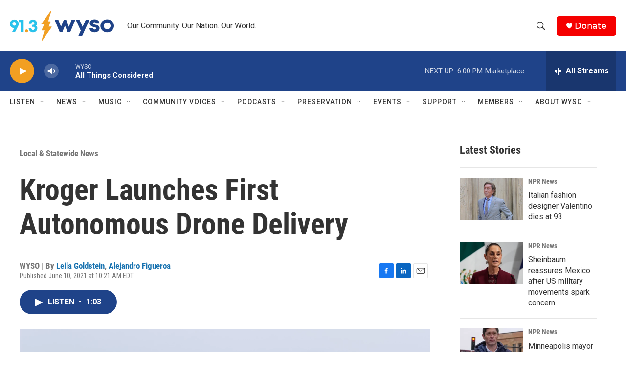

--- FILE ---
content_type: text/html;charset=UTF-8
request_url: https://www.wyso.org/local-and-statewide-news/2021-06-10/kroger-launches-first-autonomous-drone-delivery
body_size: 36676
content:
<!DOCTYPE html>
<html class="ArtP aside" lang="en">
    <head>
    <meta charset="UTF-8">

    

    <style data-cssvarsponyfill="true">
        :root { --siteBgColorInverse: #121212; --primaryTextColorInverse: #ffffff; --secondaryTextColorInverse: #cccccc; --tertiaryTextColorInverse: #cccccc; --headerBgColorInverse: #000000; --headerBorderColorInverse: #858585; --headerTextColorInverse: #ffffff; --headerTextColorHoverInverse: #ffffff; --secC1_Inverse: #a2a2a2; --secC4_Inverse: #282828; --headerNavBarBgColorInverse: #121212; --headerMenuBgColorInverse: #ffffff; --headerMenuTextColorInverse: #6b2b85; --headerMenuTextColorHoverInverse: #6b2b85; --liveBlogTextColorInverse: #ffffff; --applyButtonColorInverse: #4485D5; --applyButtonTextColorInverse: #4485D5; --siteBgColor: #ffffff; --primaryTextColor: #333333; --secondaryTextColor: #666666; --secC1: #767676; --secC4: #f5f5f5; --secC5: #ffffff; --siteBgColor: #ffffff; --siteInverseBgColor: #000000; --linkColor: #1772b0; --linkHoverColor: #125c8e; --headerBgColor: #ffffff; --headerBgColorInverse: #000000; --headerBorderColor: #e6e6e6; --headerBorderColorInverse: #858585; --tertiaryTextColor: #1c1c1c; --headerTextColor: #333333; --headerTextColorHover: #333333; --buttonTextColor: #ffffff; --headerNavBarBgColor: #ffffff; --headerNavBarTextColor: #333333; --headerMenuBgColor: #ffffff; --headerMenuTextColor: #333333; --headerMenuTextColorHover: #68ac4d; --liveBlogTextColor: #282829; --applyButtonColor: #194173; --applyButtonTextColor: #2c4273; --primaryColor1: #1f4389; --primaryColor2: #f29f22; --breakingColor: #ff6f00; --secC2: #cccccc; --secC3: #e6e6e6; --secC5: #ffffff; --linkColor: #1772b0; --linkHoverColor: #125c8e; --donateBGColor: #f50000; --headerIconColor: #ffffff; --hatButtonBgColor: #ffffff; --hatButtonBgHoverColor: #411c58; --hatButtonBorderColor: #411c58; --hatButtonBorderHoverColor: #ffffff; --hatButtoniconColor: #d62021; --hatButtonTextColor: #411c58; --hatButtonTextHoverColor: #ffffff; --footerTextColor: #ffffff; --footerTextBgColor: #ffffff; --footerPartnersBgColor: #000000; --listBorderColor: #030202; --gridBorderColor: #e6e6e6; --tagButtonBorderColor: #1f4389; --tagButtonTextColor: #1f4389; --breakingTextColor: #ffffff; --sectionTextColor: #ffffff; --contentWidth: 1240px; --primaryHeadlineFont: sans-serif; --secHlFont: sans-serif; --bodyFont: sans-serif; --colorWhite: #ffffff; --colorBlack: #000000;} .fonts-loaded { --primaryHeadlineFont: "Roboto Condensed"; --secHlFont: "Roboto Condensed"; --bodyFont: "Roboto"; --liveBlogBodyFont: "Roboto";}
    </style>

    

    
    <meta name="twitter:card" content="summary_large_image"/>
    
    
    
    
    <meta name="twitter:description" content="The program will serve residents who live within a mile of the Kroger’s Centerville store."/>
    
    
    <meta name="twitter:image" content="https://npr.brightspotcdn.com/dims4/default/be92954/2147483647/strip/true/crop/5184x2916+0+270/resize/1200x675!/quality/90/?url=http%3A%2F%2Fnpr-brightspot.s3.amazonaws.com%2F5d%2F62%2F5f054cb046d5a586e8034f88aac0%2Fimg-5568.JPG"/>

    
    
    
    
    <meta name="twitter:title" content="Kroger Launches First Autonomous Drone Delivery"/>
    

    <meta property="fb:app_id" content="459840481735038">


    <meta property="og:title" content="Kroger Launches First Autonomous Drone Delivery">

    <meta property="og:url" content="https://www.wyso.org/local-and-statewide-news/2021-06-10/kroger-launches-first-autonomous-drone-delivery">

    <meta property="og:image" content="https://npr.brightspotcdn.com/dims4/default/f785739/2147483647/strip/true/crop/5184x2722+0+367/resize/1200x630!/quality/90/?url=http%3A%2F%2Fnpr-brightspot.s3.amazonaws.com%2F5d%2F62%2F5f054cb046d5a586e8034f88aac0%2Fimg-5568.JPG">

    
    <meta property="og:image:url" content="https://npr.brightspotcdn.com/dims4/default/f785739/2147483647/strip/true/crop/5184x2722+0+367/resize/1200x630!/quality/90/?url=http%3A%2F%2Fnpr-brightspot.s3.amazonaws.com%2F5d%2F62%2F5f054cb046d5a586e8034f88aac0%2Fimg-5568.JPG">
    
    <meta property="og:image:width" content="1200">
    <meta property="og:image:height" content="630">
    <meta property="og:image:type" content="image/jpeg">
    

    <meta property="og:description" content="The program will serve residents who live within a mile of the Kroger’s Centerville store.">

    <meta property="og:site_name" content="WYSO">



    <meta property="og:type" content="article">

    <meta property="article:author" content="https://www.wyso.org/people/leila-goldstein">

    <meta property="article:author" content="https://www.wyso.org/alejandro-figueroa">

    <meta property="article:published_time" content="2021-06-10T14:21:08.575">

    <meta property="article:modified_time" content="2021-06-15T16:49:20.063">

    <meta property="article:section" content="Local &amp; Statewide News">

    <meta property="article:tag" content="Aviation">

    <meta property="article:tag" content="Kroger">

    <meta property="article:tag" content="Grocery Store">

    <meta property="article:tag" content="Centerville">

    <meta property="article:tag" content="Drones">

    <meta property="article:tag" content="Business">


    <link data-cssvarsponyfill="true" class="Webpack-css" rel="stylesheet" href="https://npr.brightspotcdn.com/resource/00000177-1bc0-debb-a57f-dfcf4a950000/styleguide/All.min.0db89f2a608a6b13cec2d9fc84f71c45.gz.css">

    

    <style>.FooterNavigation-items-item {
    display: inline-block
}</style>
<style>[class*='-articleBody'] > ul,
[class*='-articleBody'] > ul ul {
    list-style-type: disc;
}</style>


    <meta name="viewport" content="width=device-width, initial-scale=1, viewport-fit=cover"><title>Kroger Launches First Autonomous Drone Delivery | WYSO</title><meta name="description" content="The program will serve residents who live within a mile of the Kroger’s Centerville store."><link rel="canonical" href="https://www.wyso.org/local-and-statewide-news/2021-06-10/kroger-launches-first-autonomous-drone-delivery"><meta name="brightspot.contentId" content="00000179-f2d6-daa5-a179-f6f6f5c30000"><link rel="apple-touch-icon"sizes="180x180"href="/apple-touch-icon.png"><link rel="icon"type="image/png"href="/favicon-32x32.png"><link rel="icon"type="image/png"href="/favicon-16x16.png">
    
    
    <meta name="brightspot-dataLayer" content="{
  &quot;author&quot; : &quot;Leila Goldstein, Alejandro Figueroa&quot;,
  &quot;bspStoryId&quot; : &quot;00000179-f2d6-daa5-a179-f6f6f5c30000&quot;,
  &quot;category&quot; : &quot;Local &amp; Statewide News&quot;,
  &quot;inlineAudio&quot; : 1,
  &quot;keywords&quot; : &quot;Aviation,Kroger,Grocery Store,Centerville,Drones,Business&quot;,
  &quot;nprCmsSite&quot; : true,
  &quot;nprStoryId&quot; : &quot;1005095966&quot;,
  &quot;pageType&quot; : &quot;news-story&quot;,
  &quot;program&quot; : &quot;&quot;,
  &quot;publishedDate&quot; : &quot;2021-06-10T10:21:08Z&quot;,
  &quot;siteName&quot; : &quot;WYSO&quot;,
  &quot;station&quot; : &quot;WYSO&quot;,
  &quot;stationOrgId&quot; : &quot;1177&quot;,
  &quot;storyOrgId&quot; : &quot;0&quot;,
  &quot;storyTheme&quot; : &quot;news-story&quot;,
  &quot;storyTitle&quot; : &quot;Kroger Launches First Autonomous Drone Delivery&quot;,
  &quot;timezone&quot; : &quot;US/Eastern&quot;,
  &quot;wordCount&quot; : 0,
  &quot;series&quot; : &quot;&quot;
}">
    <script id="brightspot-dataLayer">
        (function () {
            var dataValue = document.head.querySelector('meta[name="brightspot-dataLayer"]').content;
            if (dataValue) {
                window.brightspotDataLayer = JSON.parse(dataValue);
            }
        })();
    </script>

    

    

    
    <script src="https://npr.brightspotcdn.com/resource/00000177-1bc0-debb-a57f-dfcf4a950000/styleguide/All.min.fd8f7fccc526453c829dde80fc7c2ef5.gz.js" async></script>
    

    <meta name="gtm-dataLayer" content="{
  &quot;gtmAuthor&quot; : &quot;Leila Goldstein, Alejandro Figueroa&quot;,
  &quot;gtmBspStoryId&quot; : &quot;00000179-f2d6-daa5-a179-f6f6f5c30000&quot;,
  &quot;gtmCategory&quot; : &quot;Local &amp; Statewide News&quot;,
  &quot;gtmInlineAudio&quot; : 1,
  &quot;gtmKeywords&quot; : &quot;Aviation,Kroger,Grocery Store,Centerville,Drones,Business&quot;,
  &quot;gtmNprCmsSite&quot; : true,
  &quot;gtmNprStoryId&quot; : &quot;1005095966&quot;,
  &quot;gtmPageType&quot; : &quot;news-story&quot;,
  &quot;gtmProgram&quot; : &quot;&quot;,
  &quot;gtmPublishedDate&quot; : &quot;2021-06-10T10:21:08Z&quot;,
  &quot;gtmSiteName&quot; : &quot;WYSO&quot;,
  &quot;gtmStation&quot; : &quot;WYSO&quot;,
  &quot;gtmStationOrgId&quot; : &quot;1177&quot;,
  &quot;gtmStoryOrgId&quot; : &quot;0&quot;,
  &quot;gtmStoryTheme&quot; : &quot;news-story&quot;,
  &quot;gtmStoryTitle&quot; : &quot;Kroger Launches First Autonomous Drone Delivery&quot;,
  &quot;gtmTimezone&quot; : &quot;US/Eastern&quot;,
  &quot;gtmWordCount&quot; : 0,
  &quot;gtmSeries&quot; : &quot;&quot;
}"><script>

    (function () {
        var dataValue = document.head.querySelector('meta[name="gtm-dataLayer"]').content;
        if (dataValue) {
            window.dataLayer = window.dataLayer || [];
            dataValue = JSON.parse(dataValue);
            dataValue['event'] = 'gtmFirstView';
            window.dataLayer.push(dataValue);
        }
    })();

    (function(w,d,s,l,i){w[l]=w[l]||[];w[l].push({'gtm.start':
            new Date().getTime(),event:'gtm.js'});var f=d.getElementsByTagName(s)[0],
        j=d.createElement(s),dl=l!='dataLayer'?'&l='+l:'';j.async=true;j.src=
        'https://www.googletagmanager.com/gtm.js?id='+i+dl;f.parentNode.insertBefore(j,f);
})(window,document,'script','dataLayer','GTM-N39QFDR');</script><script async="async" src="https://securepubads.g.doubleclick.net/tag/js/gpt.js"></script>
<script type="text/javascript">
    // Google tag setup
    var googletag = googletag || {};
    googletag.cmd = googletag.cmd || [];

    googletag.cmd.push(function () {
        // @see https://developers.google.com/publisher-tag/reference#googletag.PubAdsService_enableLazyLoad
        googletag.pubads().enableLazyLoad({
            fetchMarginPercent: 100, // fetch and render ads within this % of viewport
            renderMarginPercent: 100,
            mobileScaling: 1  // Same on mobile.
        });

        googletag.pubads().enableSingleRequest()
        googletag.pubads().enableAsyncRendering()
        googletag.pubads().collapseEmptyDivs()
        googletag.pubads().disableInitialLoad()
        googletag.enableServices()
    })
</script>
<script>

  window.fbAsyncInit = function() {
      FB.init({
          
              appId : '459840481735038',
          
          xfbml : true,
          version : 'v2.9'
      });
  };

  (function(d, s, id){
     var js, fjs = d.getElementsByTagName(s)[0];
     if (d.getElementById(id)) {return;}
     js = d.createElement(s); js.id = id;
     js.src = "//connect.facebook.net/en_US/sdk.js";
     fjs.parentNode.insertBefore(js, fjs);
   }(document, 'script', 'facebook-jssdk'));
</script>
<script type="application/ld+json">{"@context":"http://schema.org","@type":"BreadcrumbList","itemListElement":[{"@context":"http://schema.org","@type":"ListItem","item":"https://www.wyso.org/news","name":"Local & Statewide News","position":"1"}]}</script><script type="application/ld+json">{"@context":"http://schema.org","@type":"NewsArticle","author":[{"@context":"http://schema.org","@type":"Person","name":"Leila Goldstein","url":"https://www.wyso.org/people/leila-goldstein"},{"@context":"http://schema.org","@type":"Person","name":"Alejandro Figueroa","url":"https://www.wyso.org/alejandro-figueroa"}],"dateModified":"2021-06-15T12:49:20Z","datePublished":"2021-06-10T10:21:08Z","headline":"Kroger Launches First Autonomous Drone Delivery","image":{"@context":"http://schema.org","@type":"ImageObject","height":"3456","url":"https://npr.brightspotcdn.com/5d/62/5f054cb046d5a586e8034f88aac0/img-5568.JPG","width":"5184"},"mainEntityOfPage":{"@type":"NewsArticle","@id":"https://www.wyso.org/local-and-statewide-news/2021-06-10/kroger-launches-first-autonomous-drone-delivery"},"publisher":{"@type":"Organization","name":"WYSO","logo":{"@context":"http://schema.org","@type":"ImageObject","height":"60","url":"https://npr.brightspotcdn.com/dims4/default/2c14991/2147483647/resize/x60/quality/90/?url=http%3A%2F%2Fnpr-brightspot.s3.amazonaws.com%2F9b%2F40%2Fbc00a28241f09f80d672924a0d87%2Fwyso-new-logo-final-cmyk-2023.png","width":"213"}}}</script><script type="application/ld+json">{"@context":"http://schema.org","@type":"ListenAction","description":"The program will serve residents who live within a mile of the Kroger’s Centerville store.","name":"Kroger Launches First Autonomous Drone Delivery"}</script><script>window.addEventListener('DOMContentLoaded', (event) => {
    window.nulldurationobserver = new MutationObserver(function (mutations) {
        document.querySelectorAll('.StreamPill-duration').forEach(pill => { 
      if (pill.innerText == "LISTENNULL") {
         pill.innerText = "LISTEN"
      } 
    });
      });

      window.nulldurationobserver.observe(document.body, {
        childList: true,
        subtree: true
      });
});
</script>


    <script>
        var head = document.getElementsByTagName('head')
        head = head[0]
        var link = document.createElement('link');
        link.setAttribute('href', 'https://fonts.googleapis.com/css?family=Roboto Condensed|Roboto|Roboto:400,500,700&display=swap');
        var relList = link.relList;

        if (relList && relList.supports('preload')) {
            link.setAttribute('as', 'style');
            link.setAttribute('rel', 'preload');
            link.setAttribute('onload', 'this.rel="stylesheet"');
            link.setAttribute('crossorigin', 'anonymous');
        } else {
            link.setAttribute('rel', 'stylesheet');
        }

        head.appendChild(link);
    </script>
</head>


    <body class="Page-body" data-content-width="1240px">
    <noscript>
    <iframe src="https://www.googletagmanager.com/ns.html?id=GTM-N39QFDR" height="0" width="0" style="display:none;visibility:hidden"></iframe>
</noscript>
        

    <!-- Putting icons here, so we don't have to include in a bunch of -body hbs's -->
<svg xmlns="http://www.w3.org/2000/svg" style="display:none" id="iconsMap1" class="iconsMap">
    <symbol id="play-icon" viewBox="0 0 115 115">
        <polygon points="0,0 115,57.5 0,115" fill="currentColor" />
    </symbol>
    <symbol id="grid" viewBox="0 0 32 32">
            <g>
                <path d="M6.4,5.7 C6.4,6.166669 6.166669,6.4 5.7,6.4 L0.7,6.4 C0.233331,6.4 0,6.166669 0,5.7 L0,0.7 C0,0.233331 0.233331,0 0.7,0 L5.7,0 C6.166669,0 6.4,0.233331 6.4,0.7 L6.4,5.7 Z M19.2,5.7 C19.2,6.166669 18.966669,6.4 18.5,6.4 L13.5,6.4 C13.033331,6.4 12.8,6.166669 12.8,5.7 L12.8,0.7 C12.8,0.233331 13.033331,0 13.5,0 L18.5,0 C18.966669,0 19.2,0.233331 19.2,0.7 L19.2,5.7 Z M32,5.7 C32,6.166669 31.766669,6.4 31.3,6.4 L26.3,6.4 C25.833331,6.4 25.6,6.166669 25.6,5.7 L25.6,0.7 C25.6,0.233331 25.833331,0 26.3,0 L31.3,0 C31.766669,0 32,0.233331 32,0.7 L32,5.7 Z M6.4,18.5 C6.4,18.966669 6.166669,19.2 5.7,19.2 L0.7,19.2 C0.233331,19.2 0,18.966669 0,18.5 L0,13.5 C0,13.033331 0.233331,12.8 0.7,12.8 L5.7,12.8 C6.166669,12.8 6.4,13.033331 6.4,13.5 L6.4,18.5 Z M19.2,18.5 C19.2,18.966669 18.966669,19.2 18.5,19.2 L13.5,19.2 C13.033331,19.2 12.8,18.966669 12.8,18.5 L12.8,13.5 C12.8,13.033331 13.033331,12.8 13.5,12.8 L18.5,12.8 C18.966669,12.8 19.2,13.033331 19.2,13.5 L19.2,18.5 Z M32,18.5 C32,18.966669 31.766669,19.2 31.3,19.2 L26.3,19.2 C25.833331,19.2 25.6,18.966669 25.6,18.5 L25.6,13.5 C25.6,13.033331 25.833331,12.8 26.3,12.8 L31.3,12.8 C31.766669,12.8 32,13.033331 32,13.5 L32,18.5 Z M6.4,31.3 C6.4,31.766669 6.166669,32 5.7,32 L0.7,32 C0.233331,32 0,31.766669 0,31.3 L0,26.3 C0,25.833331 0.233331,25.6 0.7,25.6 L5.7,25.6 C6.166669,25.6 6.4,25.833331 6.4,26.3 L6.4,31.3 Z M19.2,31.3 C19.2,31.766669 18.966669,32 18.5,32 L13.5,32 C13.033331,32 12.8,31.766669 12.8,31.3 L12.8,26.3 C12.8,25.833331 13.033331,25.6 13.5,25.6 L18.5,25.6 C18.966669,25.6 19.2,25.833331 19.2,26.3 L19.2,31.3 Z M32,31.3 C32,31.766669 31.766669,32 31.3,32 L26.3,32 C25.833331,32 25.6,31.766669 25.6,31.3 L25.6,26.3 C25.6,25.833331 25.833331,25.6 26.3,25.6 L31.3,25.6 C31.766669,25.6 32,25.833331 32,26.3 L32,31.3 Z" id=""></path>
            </g>
    </symbol>
    <symbol id="radio-stream" width="18" height="19" viewBox="0 0 18 19">
        <g fill="currentColor" fill-rule="nonzero">
            <path d="M.5 8c-.276 0-.5.253-.5.565v1.87c0 .312.224.565.5.565s.5-.253.5-.565v-1.87C1 8.253.776 8 .5 8zM2.5 8c-.276 0-.5.253-.5.565v1.87c0 .312.224.565.5.565s.5-.253.5-.565v-1.87C3 8.253 2.776 8 2.5 8zM3.5 7c-.276 0-.5.276-.5.617v3.766c0 .34.224.617.5.617s.5-.276.5-.617V7.617C4 7.277 3.776 7 3.5 7zM5.5 6c-.276 0-.5.275-.5.613v5.774c0 .338.224.613.5.613s.5-.275.5-.613V6.613C6 6.275 5.776 6 5.5 6zM6.5 4c-.276 0-.5.26-.5.58v8.84c0 .32.224.58.5.58s.5-.26.5-.58V4.58C7 4.26 6.776 4 6.5 4zM8.5 0c-.276 0-.5.273-.5.61v17.78c0 .337.224.61.5.61s.5-.273.5-.61V.61C9 .273 8.776 0 8.5 0zM9.5 2c-.276 0-.5.274-.5.612v14.776c0 .338.224.612.5.612s.5-.274.5-.612V2.612C10 2.274 9.776 2 9.5 2zM11.5 5c-.276 0-.5.276-.5.616v8.768c0 .34.224.616.5.616s.5-.276.5-.616V5.616c0-.34-.224-.616-.5-.616zM12.5 6c-.276 0-.5.262-.5.584v4.832c0 .322.224.584.5.584s.5-.262.5-.584V6.584c0-.322-.224-.584-.5-.584zM14.5 7c-.276 0-.5.29-.5.647v3.706c0 .357.224.647.5.647s.5-.29.5-.647V7.647C15 7.29 14.776 7 14.5 7zM15.5 8c-.276 0-.5.253-.5.565v1.87c0 .312.224.565.5.565s.5-.253.5-.565v-1.87c0-.312-.224-.565-.5-.565zM17.5 8c-.276 0-.5.253-.5.565v1.87c0 .312.224.565.5.565s.5-.253.5-.565v-1.87c0-.312-.224-.565-.5-.565z"/>
        </g>
    </symbol>
    <symbol id="icon-magnify" viewBox="0 0 31 31">
        <g>
            <path fill-rule="evenodd" d="M22.604 18.89l-.323.566 8.719 8.8L28.255 31l-8.719-8.8-.565.404c-2.152 1.346-4.386 2.018-6.7 2.018-3.39 0-6.284-1.21-8.679-3.632C1.197 18.568 0 15.66 0 12.27c0-3.39 1.197-6.283 3.592-8.678C5.987 1.197 8.88 0 12.271 0c3.39 0 6.283 1.197 8.678 3.592 2.395 2.395 3.593 5.288 3.593 8.679 0 2.368-.646 4.574-1.938 6.62zM19.162 5.77C17.322 3.925 15.089 3 12.46 3c-2.628 0-4.862.924-6.702 2.77C3.92 7.619 3 9.862 3 12.5c0 2.639.92 4.882 2.76 6.73C7.598 21.075 9.832 22 12.46 22c2.629 0 4.862-.924 6.702-2.77C21.054 17.33 22 15.085 22 12.5c0-2.586-.946-4.83-2.838-6.73z"/>
        </g>
    </symbol>
    <symbol id="burger-menu" viewBox="0 0 14 10">
        <g>
            <path fill-rule="evenodd" d="M0 5.5v-1h14v1H0zM0 1V0h14v1H0zm0 9V9h14v1H0z"></path>
        </g>
    </symbol>
    <symbol id="close-x" viewBox="0 0 14 14">
        <g>
            <path fill-rule="nonzero" d="M6.336 7L0 .664.664 0 7 6.336 13.336 0 14 .664 7.664 7 14 13.336l-.664.664L7 7.664.664 14 0 13.336 6.336 7z"></path>
        </g>
    </symbol>
    <symbol id="share-more-arrow" viewBox="0 0 512 512" style="enable-background:new 0 0 512 512;">
        <g>
            <g>
                <path d="M512,241.7L273.643,3.343v156.152c-71.41,3.744-138.015,33.337-188.958,84.28C30.075,298.384,0,370.991,0,448.222v60.436
                    l29.069-52.985c45.354-82.671,132.173-134.027,226.573-134.027c5.986,0,12.004,0.212,18.001,0.632v157.779L512,241.7z
                    M255.642,290.666c-84.543,0-163.661,36.792-217.939,98.885c26.634-114.177,129.256-199.483,251.429-199.483h15.489V78.131
                    l163.568,163.568L304.621,405.267V294.531l-13.585-1.683C279.347,291.401,267.439,290.666,255.642,290.666z"></path>
            </g>
        </g>
    </symbol>
    <symbol id="chevron" viewBox="0 0 100 100">
        <g>
            <path d="M22.4566257,37.2056786 L-21.4456527,71.9511488 C-22.9248661,72.9681457 -24.9073712,72.5311671 -25.8758148,70.9765924 L-26.9788683,69.2027424 C-27.9450684,67.6481676 -27.5292733,65.5646602 -26.0500598,64.5484493 L20.154796,28.2208967 C21.5532435,27.2597011 23.3600078,27.2597011 24.759951,28.2208967 L71.0500598,64.4659264 C72.5292733,65.4829232 72.9450684,67.5672166 71.9788683,69.1217913 L70.8750669,70.8956413 C69.9073712,72.4502161 67.9241183,72.8848368 66.4449048,71.8694118 L22.4566257,37.2056786 Z" id="Transparent-Chevron" transform="translate(22.500000, 50.000000) rotate(90.000000) translate(-22.500000, -50.000000) "></path>
        </g>
    </symbol>
</svg>

<svg xmlns="http://www.w3.org/2000/svg" style="display:none" id="iconsMap2" class="iconsMap">
    <symbol id="mono-icon-facebook" viewBox="0 0 10 19">
        <path fill-rule="evenodd" d="M2.707 18.25V10.2H0V7h2.707V4.469c0-1.336.375-2.373 1.125-3.112C4.582.62 5.578.25 6.82.25c1.008 0 1.828.047 2.461.14v2.848H7.594c-.633 0-1.067.14-1.301.422-.188.235-.281.61-.281 1.125V7H9l-.422 3.2H6.012v8.05H2.707z"></path>
    </symbol>
    <symbol id="mono-icon-instagram" viewBox="0 0 17 17">
        <g>
            <path fill-rule="evenodd" d="M8.281 4.207c.727 0 1.4.182 2.022.545a4.055 4.055 0 0 1 1.476 1.477c.364.62.545 1.294.545 2.021 0 .727-.181 1.4-.545 2.021a4.055 4.055 0 0 1-1.476 1.477 3.934 3.934 0 0 1-2.022.545c-.726 0-1.4-.182-2.021-.545a4.055 4.055 0 0 1-1.477-1.477 3.934 3.934 0 0 1-.545-2.021c0-.727.182-1.4.545-2.021A4.055 4.055 0 0 1 6.26 4.752a3.934 3.934 0 0 1 2.021-.545zm0 6.68a2.54 2.54 0 0 0 1.864-.774 2.54 2.54 0 0 0 .773-1.863 2.54 2.54 0 0 0-.773-1.863 2.54 2.54 0 0 0-1.864-.774 2.54 2.54 0 0 0-1.863.774 2.54 2.54 0 0 0-.773 1.863c0 .727.257 1.348.773 1.863a2.54 2.54 0 0 0 1.863.774zM13.45 4.03c-.023.258-.123.48-.299.668a.856.856 0 0 1-.65.281.913.913 0 0 1-.668-.28.913.913 0 0 1-.281-.669c0-.258.094-.48.281-.668a.913.913 0 0 1 .668-.28c.258 0 .48.093.668.28.187.188.281.41.281.668zm2.672.95c.023.656.035 1.746.035 3.269 0 1.523-.017 2.62-.053 3.287-.035.668-.134 1.248-.298 1.74a4.098 4.098 0 0 1-.967 1.53 4.098 4.098 0 0 1-1.53.966c-.492.164-1.072.264-1.74.3-.668.034-1.763.052-3.287.052-1.523 0-2.619-.018-3.287-.053-.668-.035-1.248-.146-1.74-.334a3.747 3.747 0 0 1-1.53-.931 4.098 4.098 0 0 1-.966-1.53c-.164-.492-.264-1.072-.299-1.74C.424 10.87.406 9.773.406 8.25S.424 5.63.46 4.963c.035-.668.135-1.248.299-1.74.21-.586.533-1.096.967-1.53A4.098 4.098 0 0 1 3.254.727c.492-.164 1.072-.264 1.74-.3C5.662.394 6.758.376 8.281.376c1.524 0 2.62.018 3.287.053.668.035 1.248.135 1.74.299a4.098 4.098 0 0 1 2.496 2.496c.165.492.27 1.078.317 1.757zm-1.687 7.91c.14-.399.234-1.032.28-1.899.024-.515.036-1.242.036-2.18V7.689c0-.961-.012-1.688-.035-2.18-.047-.89-.14-1.524-.281-1.899a2.537 2.537 0 0 0-1.512-1.511c-.375-.14-1.008-.235-1.899-.282a51.292 51.292 0 0 0-2.18-.035H7.72c-.938 0-1.664.012-2.18.035-.867.047-1.5.141-1.898.282a2.537 2.537 0 0 0-1.512 1.511c-.14.375-.234 1.008-.281 1.899a51.292 51.292 0 0 0-.036 2.18v1.125c0 .937.012 1.664.036 2.18.047.866.14 1.5.28 1.898.306.726.81 1.23 1.513 1.511.398.141 1.03.235 1.898.282.516.023 1.242.035 2.18.035h1.125c.96 0 1.687-.012 2.18-.035.89-.047 1.523-.141 1.898-.282.726-.304 1.23-.808 1.512-1.511z"></path>
        </g>
    </symbol>
    <symbol id="mono-icon-email" viewBox="0 0 512 512">
        <g>
            <path d="M67,148.7c11,5.8,163.8,89.1,169.5,92.1c5.7,3,11.5,4.4,20.5,4.4c9,0,14.8-1.4,20.5-4.4c5.7-3,158.5-86.3,169.5-92.1
                c4.1-2.1,11-5.9,12.5-10.2c2.6-7.6-0.2-10.5-11.3-10.5H257H65.8c-11.1,0-13.9,3-11.3,10.5C56,142.9,62.9,146.6,67,148.7z"></path>
            <path d="M455.7,153.2c-8.2,4.2-81.8,56.6-130.5,88.1l82.2,92.5c2,2,2.9,4.4,1.8,5.6c-1.2,1.1-3.8,0.5-5.9-1.4l-98.6-83.2
                c-14.9,9.6-25.4,16.2-27.2,17.2c-7.7,3.9-13.1,4.4-20.5,4.4c-7.4,0-12.8-0.5-20.5-4.4c-1.9-1-12.3-7.6-27.2-17.2l-98.6,83.2
                c-2,2-4.7,2.6-5.9,1.4c-1.2-1.1-0.3-3.6,1.7-5.6l82.1-92.5c-48.7-31.5-123.1-83.9-131.3-88.1c-8.8-4.5-9.3,0.8-9.3,4.9
                c0,4.1,0,205,0,205c0,9.3,13.7,20.9,23.5,20.9H257h185.5c9.8,0,21.5-11.7,21.5-20.9c0,0,0-201,0-205
                C464,153.9,464.6,148.7,455.7,153.2z"></path>
        </g>
    </symbol>
    <symbol id="default-image" width="24" height="24" viewBox="0 0 24 24" fill="none" stroke="currentColor" stroke-width="2" stroke-linecap="round" stroke-linejoin="round" class="feather feather-image">
        <rect x="3" y="3" width="18" height="18" rx="2" ry="2"></rect>
        <circle cx="8.5" cy="8.5" r="1.5"></circle>
        <polyline points="21 15 16 10 5 21"></polyline>
    </symbol>
    <symbol id="icon-email" width="18px" viewBox="0 0 20 14">
        <g id="Symbols" stroke="none" stroke-width="1" fill="none" fill-rule="evenodd" stroke-linecap="round" stroke-linejoin="round">
            <g id="social-button-bar" transform="translate(-125.000000, -8.000000)" stroke="#000000">
                <g id="Group-2" transform="translate(120.000000, 0.000000)">
                    <g id="envelope" transform="translate(6.000000, 9.000000)">
                        <path d="M17.5909091,10.6363636 C17.5909091,11.3138182 17.0410909,11.8636364 16.3636364,11.8636364 L1.63636364,11.8636364 C0.958909091,11.8636364 0.409090909,11.3138182 0.409090909,10.6363636 L0.409090909,1.63636364 C0.409090909,0.958090909 0.958909091,0.409090909 1.63636364,0.409090909 L16.3636364,0.409090909 C17.0410909,0.409090909 17.5909091,0.958090909 17.5909091,1.63636364 L17.5909091,10.6363636 L17.5909091,10.6363636 Z" id="Stroke-406"></path>
                        <polyline id="Stroke-407" points="17.1818182 0.818181818 9 7.36363636 0.818181818 0.818181818"></polyline>
                    </g>
                </g>
            </g>
        </g>
    </symbol>
    <symbol id="mono-icon-print" viewBox="0 0 12 12">
        <g fill-rule="evenodd">
            <path fill-rule="nonzero" d="M9 10V7H3v3H1a1 1 0 0 1-1-1V4a1 1 0 0 1 1-1h10a1 1 0 0 1 1 1v3.132A2.868 2.868 0 0 1 9.132 10H9zm.5-4.5a1 1 0 1 0 0-2 1 1 0 0 0 0 2zM3 0h6v2H3z"></path>
            <path d="M4 8h4v4H4z"></path>
        </g>
    </symbol>
    <symbol id="mono-icon-copylink" viewBox="0 0 12 12">
        <g fill-rule="evenodd">
            <path d="M10.199 2.378c.222.205.4.548.465.897.062.332.016.614-.132.774L8.627 6.106c-.187.203-.512.232-.75-.014a.498.498 0 0 0-.706.028.499.499 0 0 0 .026.706 1.509 1.509 0 0 0 2.165-.04l1.903-2.06c.37-.398.506-.98.382-1.636-.105-.557-.392-1.097-.77-1.445L9.968.8C9.591.452 9.03.208 8.467.145 7.803.072 7.233.252 6.864.653L4.958 2.709a1.509 1.509 0 0 0 .126 2.161.5.5 0 1 0 .68-.734c-.264-.218-.26-.545-.071-.747L7.597 1.33c.147-.16.425-.228.76-.19.353.038.71.188.931.394l.91.843.001.001zM1.8 9.623c-.222-.205-.4-.549-.465-.897-.062-.332-.016-.614.132-.774l1.905-2.057c.187-.203.512-.232.75.014a.498.498 0 0 0 .706-.028.499.499 0 0 0-.026-.706 1.508 1.508 0 0 0-2.165.04L.734 7.275c-.37.399-.506.98-.382 1.637.105.557.392 1.097.77 1.445l.91.843c.376.35.937.594 1.5.656.664.073 1.234-.106 1.603-.507L7.04 9.291a1.508 1.508 0 0 0-.126-2.16.5.5 0 0 0-.68.734c.264.218.26.545.071.747l-1.904 2.057c-.147.16-.425.228-.76.191-.353-.038-.71-.188-.931-.394l-.91-.843z"></path>
            <path d="M8.208 3.614a.5.5 0 0 0-.707.028L3.764 7.677a.5.5 0 0 0 .734.68L8.235 4.32a.5.5 0 0 0-.027-.707"></path>
        </g>
    </symbol>
    <symbol id="mono-icon-linkedin" viewBox="0 0 16 17">
        <g fill-rule="evenodd">
            <path d="M3.734 16.125H.464V5.613h3.27zM2.117 4.172c-.515 0-.96-.188-1.336-.563A1.825 1.825 0 0 1 .22 2.273c0-.515.187-.96.562-1.335.375-.375.82-.563 1.336-.563.516 0 .961.188 1.336.563.375.375.563.82.563 1.335 0 .516-.188.961-.563 1.336-.375.375-.82.563-1.336.563zM15.969 16.125h-3.27v-5.133c0-.844-.07-1.453-.21-1.828-.259-.633-.762-.95-1.512-.95s-1.278.282-1.582.845c-.235.421-.352 1.043-.352 1.863v5.203H5.809V5.613h3.128v1.442h.036c.234-.469.609-.856 1.125-1.16.562-.375 1.218-.563 1.968-.563 1.524 0 2.59.48 3.2 1.441.468.774.703 1.97.703 3.586v5.766z"></path>
        </g>
    </symbol>
    <symbol id="mono-icon-pinterest" viewBox="0 0 512 512">
        <g>
            <path d="M256,32C132.3,32,32,132.3,32,256c0,91.7,55.2,170.5,134.1,205.2c-0.6-15.6-0.1-34.4,3.9-51.4
                c4.3-18.2,28.8-122.1,28.8-122.1s-7.2-14.3-7.2-35.4c0-33.2,19.2-58,43.2-58c20.4,0,30.2,15.3,30.2,33.6
                c0,20.5-13.1,51.1-19.8,79.5c-5.6,23.8,11.9,43.1,35.4,43.1c42.4,0,71-54.5,71-119.1c0-49.1-33.1-85.8-93.2-85.8
                c-67.9,0-110.3,50.7-110.3,107.3c0,19.5,5.8,33.3,14.8,43.9c4.1,4.9,4.7,6.9,3.2,12.5c-1.1,4.1-3.5,14-4.6,18
                c-1.5,5.7-6.1,7.7-11.2,5.6c-31.3-12.8-45.9-47-45.9-85.6c0-63.6,53.7-139.9,160.1-139.9c85.5,0,141.8,61.9,141.8,128.3
                c0,87.9-48.9,153.5-120.9,153.5c-24.2,0-46.9-13.1-54.7-27.9c0,0-13,51.6-15.8,61.6c-4.7,17.3-14,34.5-22.5,48
                c20.1,5.9,41.4,9.2,63.5,9.2c123.7,0,224-100.3,224-224C480,132.3,379.7,32,256,32z"></path>
        </g>
    </symbol>
    <symbol id="mono-icon-tumblr" viewBox="0 0 512 512">
        <g>
            <path d="M321.2,396.3c-11.8,0-22.4-2.8-31.5-8.3c-6.9-4.1-11.5-9.6-14-16.4c-2.6-6.9-3.6-22.3-3.6-46.4V224h96v-64h-96V48h-61.9
                c-2.7,21.5-7.5,44.7-14.5,58.6c-7,13.9-14,25.8-25.6,35.7c-11.6,9.9-25.6,17.9-41.9,23.3V224h48v140.4c0,19,2,33.5,5.9,43.5
                c4,10,11.1,19.5,21.4,28.4c10.3,8.9,22.8,15.7,37.3,20.5c14.6,4.8,31.4,7.2,50.4,7.2c16.7,0,30.3-1.7,44.7-5.1
                c14.4-3.4,30.5-9.3,48.2-17.6v-65.6C363.2,389.4,342.3,396.3,321.2,396.3z"></path>
        </g>
    </symbol>
    <symbol id="mono-icon-twitter" viewBox="0 0 1200 1227">
        <g>
            <path d="M714.163 519.284L1160.89 0H1055.03L667.137 450.887L357.328 0H0L468.492 681.821L0 1226.37H105.866L515.491
            750.218L842.672 1226.37H1200L714.137 519.284H714.163ZM569.165 687.828L521.697 619.934L144.011 79.6944H306.615L611.412
            515.685L658.88 583.579L1055.08 1150.3H892.476L569.165 687.854V687.828Z" fill="white"></path>
        </g>
    </symbol>
    <symbol id="mono-icon-youtube" viewBox="0 0 512 512">
        <g>
            <path fill-rule="evenodd" d="M508.6,148.8c0-45-33.1-81.2-74-81.2C379.2,65,322.7,64,265,64c-3,0-6,0-9,0s-6,0-9,0c-57.6,0-114.2,1-169.6,3.6
                c-40.8,0-73.9,36.4-73.9,81.4C1,184.6-0.1,220.2,0,255.8C-0.1,291.4,1,327,3.4,362.7c0,45,33.1,81.5,73.9,81.5
                c58.2,2.7,117.9,3.9,178.6,3.8c60.8,0.2,120.3-1,178.6-3.8c40.9,0,74-36.5,74-81.5c2.4-35.7,3.5-71.3,3.4-107
                C512.1,220.1,511,184.5,508.6,148.8z M207,353.9V157.4l145,98.2L207,353.9z"></path>
        </g>
    </symbol>
    <symbol id="mono-icon-flipboard" viewBox="0 0 500 500">
        <g>
            <path d="M0,0V500H500V0ZM400,200H300V300H200V400H100V100H400Z"></path>
        </g>
    </symbol>
    <symbol id="mono-icon-bluesky" viewBox="0 0 568 501">
        <g>
            <path d="M123.121 33.6637C188.241 82.5526 258.281 181.681 284 234.873C309.719 181.681 379.759 82.5526 444.879
            33.6637C491.866 -1.61183 568 -28.9064 568 57.9464C568 75.2916 558.055 203.659 552.222 224.501C531.947 296.954
            458.067 315.434 392.347 304.249C507.222 323.8 536.444 388.56 473.333 453.32C353.473 576.312 301.061 422.461
            287.631 383.039C285.169 375.812 284.017 372.431 284 375.306C283.983 372.431 282.831 375.812 280.369 383.039C266.939
            422.461 214.527 576.312 94.6667 453.32C31.5556 388.56 60.7778 323.8 175.653 304.249C109.933 315.434 36.0535
            296.954 15.7778 224.501C9.94525 203.659 0 75.2916 0 57.9464C0 -28.9064 76.1345 -1.61183 123.121 33.6637Z"
            fill="white">
            </path>
        </g>
    </symbol>
    <symbol id="mono-icon-threads" viewBox="0 0 192 192">
        <g>
            <path d="M141.537 88.9883C140.71 88.5919 139.87 88.2104 139.019 87.8451C137.537 60.5382 122.616 44.905 97.5619 44.745C97.4484 44.7443 97.3355 44.7443 97.222 44.7443C82.2364 44.7443 69.7731 51.1409 62.102 62.7807L75.881 72.2328C81.6116 63.5383 90.6052 61.6848 97.2286 61.6848C97.3051 61.6848 97.3819 61.6848 97.4576 61.6855C105.707 61.7381 111.932 64.1366 115.961 68.814C118.893 72.2193 120.854 76.925 121.825 82.8638C114.511 81.6207 106.601 81.2385 98.145 81.7233C74.3247 83.0954 59.0111 96.9879 60.0396 116.292C60.5615 126.084 65.4397 134.508 73.775 140.011C80.8224 144.663 89.899 146.938 99.3323 146.423C111.79 145.74 121.563 140.987 128.381 132.296C133.559 125.696 136.834 117.143 138.28 106.366C144.217 109.949 148.617 114.664 151.047 120.332C155.179 129.967 155.42 145.8 142.501 158.708C131.182 170.016 117.576 174.908 97.0135 175.059C74.2042 174.89 56.9538 167.575 45.7381 153.317C35.2355 139.966 29.8077 120.682 29.6052 96C29.8077 71.3178 35.2355 52.0336 45.7381 38.6827C56.9538 24.4249 74.2039 17.11 97.0132 16.9405C119.988 17.1113 137.539 24.4614 149.184 38.788C154.894 45.8136 159.199 54.6488 162.037 64.9503L178.184 60.6422C174.744 47.9622 169.331 37.0357 161.965 27.974C147.036 9.60668 125.202 0.195148 97.0695 0H96.9569C68.8816 0.19447 47.2921 9.6418 32.7883 28.0793C19.8819 44.4864 13.2244 67.3157 13.0007 95.9325L13 96L13.0007 96.0675C13.2244 124.684 19.8819 147.514 32.7883 163.921C47.2921 182.358 68.8816 191.806 96.9569 192H97.0695C122.03 191.827 139.624 185.292 154.118 170.811C173.081 151.866 172.51 128.119 166.26 113.541C161.776 103.087 153.227 94.5962 141.537 88.9883ZM98.4405 129.507C88.0005 130.095 77.1544 125.409 76.6196 115.372C76.2232 107.93 81.9158 99.626 99.0812 98.6368C101.047 98.5234 102.976 98.468 104.871 98.468C111.106 98.468 116.939 99.0737 122.242 100.233C120.264 124.935 108.662 128.946 98.4405 129.507Z" fill="white"></path>
        </g>
    </symbol>
 </svg>

<svg xmlns="http://www.w3.org/2000/svg" style="display:none" id="iconsMap3" class="iconsMap">
    <symbol id="volume-mute" x="0px" y="0px" viewBox="0 0 24 24" style="enable-background:new 0 0 24 24;">
        <polygon fill="currentColor" points="11,5 6,9 2,9 2,15 6,15 11,19 "/>
        <line style="fill:none;stroke:currentColor;stroke-width:2;stroke-linecap:round;stroke-linejoin:round;" x1="23" y1="9" x2="17" y2="15"/>
        <line style="fill:none;stroke:currentColor;stroke-width:2;stroke-linecap:round;stroke-linejoin:round;" x1="17" y1="9" x2="23" y2="15"/>
    </symbol>
    <symbol id="volume-low" x="0px" y="0px" viewBox="0 0 24 24" style="enable-background:new 0 0 24 24;" xml:space="preserve">
        <polygon fill="currentColor" points="11,5 6,9 2,9 2,15 6,15 11,19 "/>
    </symbol>
    <symbol id="volume-mid" x="0px" y="0px" viewBox="0 0 24 24" style="enable-background:new 0 0 24 24;">
        <polygon fill="currentColor" points="11,5 6,9 2,9 2,15 6,15 11,19 "/>
        <path style="fill:none;stroke:currentColor;stroke-width:2;stroke-linecap:round;stroke-linejoin:round;" d="M15.5,8.5c2,2,2,5.1,0,7.1"/>
    </symbol>
    <symbol id="volume-high" x="0px" y="0px" viewBox="0 0 24 24" style="enable-background:new 0 0 24 24;">
        <polygon fill="currentColor" points="11,5 6,9 2,9 2,15 6,15 11,19 "/>
        <path style="fill:none;stroke:currentColor;stroke-width:2;stroke-linecap:round;stroke-linejoin:round;" d="M19.1,4.9c3.9,3.9,3.9,10.2,0,14.1 M15.5,8.5c2,2,2,5.1,0,7.1"/>
    </symbol>
    <symbol id="pause-icon" viewBox="0 0 12 16">
        <rect x="0" y="0" width="4" height="16" fill="currentColor"></rect>
        <rect x="8" y="0" width="4" height="16" fill="currentColor"></rect>
    </symbol>
    <symbol id="heart" viewBox="0 0 24 24">
        <g>
            <path d="M12 4.435c-1.989-5.399-12-4.597-12 3.568 0 4.068 3.06 9.481 12 14.997 8.94-5.516 12-10.929 12-14.997 0-8.118-10-8.999-12-3.568z"/>
        </g>
    </symbol>
    <symbol id="icon-location" width="24" height="24" viewBox="0 0 24 24" fill="currentColor" stroke="currentColor" stroke-width="2" stroke-linecap="round" stroke-linejoin="round" class="feather feather-map-pin">
        <path d="M21 10c0 7-9 13-9 13s-9-6-9-13a9 9 0 0 1 18 0z" fill="currentColor" fill-opacity="1"></path>
        <circle cx="12" cy="10" r="5" fill="#ffffff"></circle>
    </symbol>
    <symbol id="icon-ticket" width="23px" height="15px" viewBox="0 0 23 15">
        <g stroke="none" stroke-width="1" fill="none" fill-rule="evenodd">
            <g transform="translate(-625.000000, -1024.000000)">
                <g transform="translate(625.000000, 1024.000000)">
                    <path d="M0,12.057377 L0,3.94262296 C0.322189879,4.12588308 0.696256938,4.23076923 1.0952381,4.23076923 C2.30500469,4.23076923 3.28571429,3.26645946 3.28571429,2.07692308 C3.28571429,1.68461385 3.17904435,1.31680209 2.99266757,1 L20.0073324,1 C19.8209556,1.31680209 19.7142857,1.68461385 19.7142857,2.07692308 C19.7142857,3.26645946 20.6949953,4.23076923 21.9047619,4.23076923 C22.3037431,4.23076923 22.6778101,4.12588308 23,3.94262296 L23,12.057377 C22.6778101,11.8741169 22.3037431,11.7692308 21.9047619,11.7692308 C20.6949953,11.7692308 19.7142857,12.7335405 19.7142857,13.9230769 C19.7142857,14.3153862 19.8209556,14.6831979 20.0073324,15 L2.99266757,15 C3.17904435,14.6831979 3.28571429,14.3153862 3.28571429,13.9230769 C3.28571429,12.7335405 2.30500469,11.7692308 1.0952381,11.7692308 C0.696256938,11.7692308 0.322189879,11.8741169 -2.13162821e-14,12.057377 Z" fill="currentColor"></path>
                    <path d="M14.5,0.533333333 L14.5,15.4666667" stroke="#FFFFFF" stroke-linecap="square" stroke-dasharray="2"></path>
                </g>
            </g>
        </g>
    </symbol>
    <symbol id="icon-refresh" width="24" height="24" viewBox="0 0 24 24" fill="none" stroke="currentColor" stroke-width="2" stroke-linecap="round" stroke-linejoin="round" class="feather feather-refresh-cw">
        <polyline points="23 4 23 10 17 10"></polyline>
        <polyline points="1 20 1 14 7 14"></polyline>
        <path d="M3.51 9a9 9 0 0 1 14.85-3.36L23 10M1 14l4.64 4.36A9 9 0 0 0 20.49 15"></path>
    </symbol>

    <symbol>
    <g id="mono-icon-link-post" stroke="none" stroke-width="1" fill="none" fill-rule="evenodd">
        <g transform="translate(-313.000000, -10148.000000)" fill="#000000" fill-rule="nonzero">
            <g transform="translate(306.000000, 10142.000000)">
                <path d="M14.0614027,11.2506973 L14.3070318,11.2618997 C15.6181751,11.3582102 16.8219637,12.0327684 17.6059678,13.1077805 C17.8500396,13.4424472 17.7765978,13.9116075 17.441931,14.1556793 C17.1072643,14.3997511 16.638104,14.3263093 16.3940322,13.9916425 C15.8684436,13.270965 15.0667922,12.8217495 14.1971448,12.7578692 C13.3952042,12.6989624 12.605753,12.9728728 12.0021966,13.5148801 L11.8552806,13.6559298 L9.60365896,15.9651545 C8.45118119,17.1890154 8.4677248,19.1416686 9.64054436,20.3445766 C10.7566428,21.4893084 12.5263723,21.5504727 13.7041492,20.5254372 L13.8481981,20.3916503 L15.1367586,19.070032 C15.4259192,18.7734531 15.9007548,18.7674393 16.1973338,19.0565998 C16.466951,19.3194731 16.4964317,19.7357968 16.282313,20.0321436 L16.2107659,20.117175 L14.9130245,21.4480474 C13.1386707,23.205741 10.3106091,23.1805355 8.5665371,21.3917196 C6.88861294,19.6707486 6.81173139,16.9294487 8.36035888,15.1065701 L8.5206409,14.9274155 L10.7811785,12.6088842 C11.6500838,11.7173642 12.8355419,11.2288664 14.0614027,11.2506973 Z M22.4334629,7.60828039 C24.1113871,9.32925141 24.1882686,12.0705513 22.6396411,13.8934299 L22.4793591,14.0725845 L20.2188215,16.3911158 C19.2919892,17.3420705 18.0049901,17.8344754 16.6929682,17.7381003 C15.3818249,17.6417898 14.1780363,16.9672316 13.3940322,15.8922195 C13.1499604,15.5575528 13.2234022,15.0883925 13.558069,14.8443207 C13.8927357,14.6002489 14.361896,14.6736907 14.6059678,15.0083575 C15.1315564,15.729035 15.9332078,16.1782505 16.8028552,16.2421308 C17.6047958,16.3010376 18.394247,16.0271272 18.9978034,15.4851199 L19.1447194,15.3440702 L21.396341,13.0348455 C22.5488188,11.8109846 22.5322752,9.85833141 21.3594556,8.65542337 C20.2433572,7.51069163 18.4736277,7.44952726 17.2944986,8.47594561 L17.1502735,8.60991269 L15.8541776,9.93153101 C15.5641538,10.2272658 15.0893026,10.2318956 14.7935678,9.94187181 C14.524718,9.67821384 14.4964508,9.26180596 14.7114324,8.96608447 L14.783227,8.88126205 L16.0869755,7.55195256 C17.8613293,5.79425896 20.6893909,5.81946452 22.4334629,7.60828039 Z" id="Icon-Link"></path>
            </g>
        </g>
    </g>
    </symbol>
    <symbol id="icon-passport-badge" viewBox="0 0 80 80">
        <g fill="none" fill-rule="evenodd">
            <path fill="#5680FF" d="M0 0L80 0 0 80z" transform="translate(-464.000000, -281.000000) translate(100.000000, 180.000000) translate(364.000000, 101.000000)"/>
            <g fill="#FFF" fill-rule="nonzero">
                <path d="M17.067 31.676l-3.488-11.143-11.144-3.488 11.144-3.488 3.488-11.144 3.488 11.166 11.143 3.488-11.143 3.466-3.488 11.143zm4.935-19.567l1.207.373 2.896-4.475-4.497 2.895.394 1.207zm-9.871 0l.373-1.207-4.497-2.895 2.895 4.475 1.229-.373zm9.871 9.893l-.373 1.207 4.497 2.896-2.895-4.497-1.229.394zm-9.871 0l-1.207-.373-2.895 4.497 4.475-2.895-.373-1.229zm22.002-4.935c0 9.41-7.634 17.066-17.066 17.066C7.656 34.133 0 26.5 0 17.067 0 7.634 7.634 0 17.067 0c9.41 0 17.066 7.634 17.066 17.067zm-2.435 0c0-8.073-6.559-14.632-14.631-14.632-8.073 0-14.632 6.559-14.632 14.632 0 8.072 6.559 14.631 14.632 14.631 8.072-.022 14.631-6.58 14.631-14.631z" transform="translate(-464.000000, -281.000000) translate(100.000000, 180.000000) translate(364.000000, 101.000000) translate(6.400000, 6.400000)"/>
            </g>
        </g>
    </symbol>
    <symbol id="icon-passport-badge-circle" viewBox="0 0 45 45">
        <g fill="none" fill-rule="evenodd">
            <circle cx="23.5" cy="23" r="20.5" fill="#5680FF"/>
            <g fill="#FFF" fill-rule="nonzero">
                <path d="M17.067 31.676l-3.488-11.143-11.144-3.488 11.144-3.488 3.488-11.144 3.488 11.166 11.143 3.488-11.143 3.466-3.488 11.143zm4.935-19.567l1.207.373 2.896-4.475-4.497 2.895.394 1.207zm-9.871 0l.373-1.207-4.497-2.895 2.895 4.475 1.229-.373zm9.871 9.893l-.373 1.207 4.497 2.896-2.895-4.497-1.229.394zm-9.871 0l-1.207-.373-2.895 4.497 4.475-2.895-.373-1.229zm22.002-4.935c0 9.41-7.634 17.066-17.066 17.066C7.656 34.133 0 26.5 0 17.067 0 7.634 7.634 0 17.067 0c9.41 0 17.066 7.634 17.066 17.067zm-2.435 0c0-8.073-6.559-14.632-14.631-14.632-8.073 0-14.632 6.559-14.632 14.632 0 8.072 6.559 14.631 14.632 14.631 8.072-.022 14.631-6.58 14.631-14.631z" transform="translate(-464.000000, -281.000000) translate(100.000000, 180.000000) translate(364.000000, 101.000000) translate(6.400000, 6.400000)"/>
            </g>
        </g>
    </symbol>
    <symbol id="icon-pbs-charlotte-passport-navy" viewBox="0 0 401 42">
        <g fill="none" fill-rule="evenodd">
            <g transform="translate(-91.000000, -1361.000000) translate(89.000000, 1275.000000) translate(2.828125, 86.600000) translate(217.623043, -0.000000)">
                <circle cx="20.435" cy="20.435" r="20.435" fill="#5680FF"/>
                <path fill="#FFF" fill-rule="nonzero" d="M20.435 36.115l-3.743-11.96-11.96-3.743 11.96-3.744 3.743-11.96 3.744 11.984 11.96 3.743-11.96 3.72-3.744 11.96zm5.297-21l1.295.4 3.108-4.803-4.826 3.108.423 1.295zm-10.594 0l.4-1.295-4.826-3.108 3.108 4.803 1.318-.4zm10.594 10.617l-.4 1.295 4.826 3.108-3.107-4.826-1.319.423zm-10.594 0l-1.295-.4-3.107 4.826 4.802-3.107-.4-1.319zm23.614-5.297c0 10.1-8.193 18.317-18.317 18.317-10.1 0-18.316-8.193-18.316-18.317 0-10.123 8.193-18.316 18.316-18.316 10.1 0 18.317 8.193 18.317 18.316zm-2.614 0c0-8.664-7.039-15.703-15.703-15.703S4.732 11.772 4.732 20.435c0 8.664 7.04 15.703 15.703 15.703 8.664-.023 15.703-7.063 15.703-15.703z"/>
            </g>
            <path fill="currentColor" fill-rule="nonzero" d="M4.898 31.675v-8.216h2.1c2.866 0 5.075-.658 6.628-1.975 1.554-1.316 2.33-3.217 2.33-5.703 0-2.39-.729-4.19-2.187-5.395-1.46-1.206-3.59-1.81-6.391-1.81H0v23.099h4.898zm1.611-12.229H4.898V12.59h2.227c1.338 0 2.32.274 2.947.821.626.548.94 1.396.94 2.544 0 1.137-.374 2.004-1.122 2.599-.748.595-1.875.892-3.38.892zm22.024 12.229c2.612 0 4.68-.59 6.201-1.77 1.522-1.18 2.283-2.823 2.283-4.93 0-1.484-.324-2.674-.971-3.57-.648-.895-1.704-1.506-3.168-1.832v-.158c1.074-.18 1.935-.711 2.583-1.596.648-.885.972-2.017.972-3.397 0-2.032-.74-3.515-2.22-4.447-1.48-.932-3.858-1.398-7.133-1.398H19.89v23.098h8.642zm-.9-13.95h-2.844V12.59h2.575c1.401 0 2.425.192 3.073.576.648.385.972 1.02.972 1.904 0 .948-.298 1.627-.893 2.038-.595.41-1.556.616-2.883.616zm.347 9.905H24.79v-6.02h3.033c2.739 0 4.108.96 4.108 2.876 0 1.064-.321 1.854-.964 2.37-.642.516-1.638.774-2.986.774zm18.343 4.36c2.676 0 4.764-.6 6.265-1.8 1.5-1.201 2.251-2.844 2.251-4.93 0-1.506-.4-2.778-1.2-3.815-.801-1.038-2.281-2.072-4.44-3.105-1.633-.779-2.668-1.319-3.105-1.619-.437-.3-.755-.61-.955-.932-.2-.321-.3-.698-.3-1.13 0-.695.247-1.258.742-1.69.495-.432 1.206-.648 2.133-.648.78 0 1.572.1 2.377.3.806.2 1.825.553 3.058 1.059l1.58-3.808c-1.19-.516-2.33-.916-3.421-1.2-1.09-.285-2.236-.427-3.436-.427-2.444 0-4.358.585-5.743 1.754-1.385 1.169-2.078 2.775-2.078 4.818 0 1.085.211 2.033.632 2.844.422.811.985 1.522 1.69 2.133.706.61 1.765 1.248 3.176 1.912 1.506.716 2.504 1.237 2.994 1.564.49.326.861.666 1.114 1.019.253.353.38.755.38 1.208 0 .811-.288 1.422-.862 1.833-.574.41-1.398.616-2.472.616-.896 0-1.883-.142-2.963-.426-1.08-.285-2.398-.775-3.957-1.47v4.55c1.896.927 4.076 1.39 6.54 1.39zm29.609 0c2.338 0 4.455-.394 6.351-1.184v-4.108c-2.307.811-4.27 1.216-5.893 1.216-3.865 0-5.798-2.575-5.798-7.725 0-2.475.506-4.405 1.517-5.79 1.01-1.385 2.438-2.078 4.281-2.078.843 0 1.701.153 2.575.458.874.306 1.743.664 2.607 1.075l1.58-3.982c-2.265-1.084-4.519-1.627-6.762-1.627-2.201 0-4.12.482-5.759 1.446-1.637.963-2.893 2.348-3.768 4.155-.874 1.806-1.31 3.91-1.31 6.311 0 3.813.89 6.738 2.67 8.777 1.78 2.038 4.35 3.057 7.709 3.057zm15.278-.315v-8.31c0-2.054.3-3.54.9-4.456.601-.916 1.575-1.374 2.923-1.374 1.896 0 2.844 1.274 2.844 3.823v10.317h4.819V20.157c0-2.085-.537-3.686-1.612-4.802-1.074-1.117-2.649-1.675-4.724-1.675-2.338 0-4.044.864-5.118 2.59h-.253l.11-1.421c.074-1.443.111-2.36.111-2.749V7.092h-4.819v24.583h4.82zm20.318.316c1.38 0 2.499-.198 3.357-.593.859-.395 1.693-1.103 2.504-2.125h.127l.932 2.402h3.365v-11.77c0-2.107-.632-3.676-1.896-4.708-1.264-1.033-3.08-1.549-5.45-1.549-2.476 0-4.73.532-6.762 1.596l1.595 3.254c1.907-.853 3.566-1.28 4.977-1.28 1.833 0 2.749.896 2.749 2.687v.774l-3.065.094c-2.644.095-4.621.588-5.932 1.478-1.312.89-1.967 2.272-1.967 4.147 0 1.79.487 3.17 1.461 4.14.974.968 2.31 1.453 4.005 1.453zm1.817-3.524c-1.559 0-2.338-.679-2.338-2.038 0-.948.342-1.653 1.027-2.117.684-.463 1.727-.716 3.128-.758l1.864-.063v1.453c0 1.064-.334 1.917-1.003 2.56-.669.642-1.562.963-2.678.963zm17.822 3.208v-8.99c0-1.422.429-2.528 1.287-3.318.859-.79 2.057-1.185 3.594-1.185.559 0 1.033.053 1.422.158l.364-4.518c-.432-.095-.975-.142-1.628-.142-1.095 0-2.109.303-3.04.908-.933.606-1.673 1.404-2.22 2.394h-.237l-.711-2.97h-3.65v17.663h4.819zm14.267 0V7.092h-4.819v24.583h4.819zm12.07.316c2.708 0 4.82-.811 6.336-2.433 1.517-1.622 2.275-3.871 2.275-6.746 0-1.854-.347-3.47-1.043-4.85-.695-1.38-1.69-2.439-2.986-3.176-1.295-.738-2.79-1.106-4.486-1.106-2.728 0-4.845.8-6.351 2.401-1.507 1.601-2.26 3.845-2.26 6.73 0 1.854.348 3.476 1.043 4.867.695 1.39 1.69 2.456 2.986 3.199 1.295.742 2.791 1.114 4.487 1.114zm.064-3.871c-1.295 0-2.23-.448-2.804-1.343-.574-.895-.861-2.217-.861-3.965 0-1.76.284-3.073.853-3.942.569-.87 1.495-1.304 2.78-1.304 1.296 0 2.228.437 2.797 1.312.569.874.853 2.185.853 3.934 0 1.758-.282 3.083-.845 3.973-.564.89-1.488 1.335-2.773 1.335zm18.154 3.87c1.748 0 3.222-.268 4.423-.805v-3.586c-1.18.368-2.19.552-3.033.552-.632 0-1.14-.163-1.525-.49-.384-.326-.576-.831-.576-1.516V17.63h4.945v-3.618h-4.945v-3.76h-3.081l-1.39 3.728-2.655 1.611v2.039h2.307v8.515c0 1.949.44 3.41 1.32 4.384.879.974 2.282 1.462 4.21 1.462zm13.619 0c1.748 0 3.223-.268 4.423-.805v-3.586c-1.18.368-2.19.552-3.033.552-.632 0-1.14-.163-1.524-.49-.385-.326-.577-.831-.577-1.516V17.63h4.945v-3.618h-4.945v-3.76h-3.08l-1.391 3.728-2.654 1.611v2.039h2.306v8.515c0 1.949.44 3.41 1.32 4.384.879.974 2.282 1.462 4.21 1.462zm15.562 0c1.38 0 2.55-.102 3.508-.308.958-.205 1.859-.518 2.701-.94v-3.728c-1.032.484-2.022.837-2.97 1.058-.948.222-1.954.332-3.017.332-1.37 0-2.433-.384-3.192-1.153-.758-.769-1.164-1.838-1.216-3.207h11.39v-2.338c0-2.507-.695-4.471-2.085-5.893-1.39-1.422-3.333-2.133-5.83-2.133-2.612 0-4.658.808-6.137 2.425-1.48 1.617-2.22 3.905-2.22 6.864 0 2.876.8 5.098 2.401 6.668 1.601 1.569 3.824 2.354 6.667 2.354zm2.686-11.153h-6.762c.085-1.19.416-2.11.996-2.757.579-.648 1.38-.972 2.401-.972 1.022 0 1.833.324 2.433.972.6.648.911 1.566.932 2.757zM270.555 31.675v-8.216h2.102c2.864 0 5.074-.658 6.627-1.975 1.554-1.316 2.33-3.217 2.33-5.703 0-2.39-.729-4.19-2.188-5.395-1.458-1.206-3.589-1.81-6.39-1.81h-7.378v23.099h4.897zm1.612-12.229h-1.612V12.59h2.228c1.338 0 2.32.274 2.946.821.627.548.94 1.396.94 2.544 0 1.137-.373 2.004-1.121 2.599-.748.595-1.875.892-3.381.892zm17.3 12.545c1.38 0 2.5-.198 3.357-.593.859-.395 1.694-1.103 2.505-2.125h.126l.932 2.402h3.365v-11.77c0-2.107-.632-3.676-1.896-4.708-1.264-1.033-3.08-1.549-5.45-1.549-2.475 0-4.73.532-6.762 1.596l1.596 3.254c1.906-.853 3.565-1.28 4.976-1.28 1.833 0 2.75.896 2.75 2.687v.774l-3.066.094c-2.643.095-4.62.588-5.932 1.478-1.311.89-1.967 2.272-1.967 4.147 0 1.79.487 3.17 1.461 4.14.975.968 2.31 1.453 4.005 1.453zm1.817-3.524c-1.559 0-2.338-.679-2.338-2.038 0-.948.342-1.653 1.027-2.117.684-.463 1.727-.716 3.128-.758l1.864-.063v1.453c0 1.064-.334 1.917-1.003 2.56-.669.642-1.561.963-2.678.963zm17.79 3.524c2.507 0 4.39-.474 5.648-1.422 1.259-.948 1.888-2.328 1.888-4.14 0-.874-.152-1.627-.458-2.259-.305-.632-.78-1.19-1.422-1.674-.642-.485-1.653-1.006-3.033-1.565-1.548-.621-2.552-1.09-3.01-1.406-.458-.316-.687-.69-.687-1.121 0-.77.71-1.154 2.133-1.154.8 0 1.585.121 2.354.364.769.242 1.595.553 2.48.932l1.454-3.476c-2.012-.927-4.082-1.39-6.21-1.39-2.232 0-3.957.429-5.173 1.287-1.217.859-1.825 2.073-1.825 3.642 0 .916.145 1.688.434 2.315.29.626.753 1.182 1.39 1.666.638.485 1.636 1.011 2.995 1.58.947.4 1.706.75 2.275 1.05.568.301.969.57 1.2.807.232.237.348.545.348.924 0 1.01-.874 1.516-2.623 1.516-.853 0-1.84-.142-2.962-.426-1.122-.284-2.13-.637-3.025-1.059v3.982c.79.337 1.637.592 2.543.766.906.174 2.001.26 3.286.26zm15.658 0c2.506 0 4.389-.474 5.648-1.422 1.258-.948 1.888-2.328 1.888-4.14 0-.874-.153-1.627-.459-2.259-.305-.632-.779-1.19-1.421-1.674-.643-.485-1.654-1.006-3.034-1.565-1.548-.621-2.551-1.09-3.01-1.406-.458-.316-.687-.69-.687-1.121 0-.77.711-1.154 2.133-1.154.8 0 1.585.121 2.354.364.769.242 1.596.553 2.48.932l1.454-3.476c-2.012-.927-4.081-1.39-6.209-1.39-2.233 0-3.957.429-5.174 1.287-1.216.859-1.825 2.073-1.825 3.642 0 .916.145 1.688.435 2.315.29.626.753 1.182 1.39 1.666.637.485 1.635 1.011 2.994 1.58.948.4 1.706.75 2.275 1.05.569.301.969.57 1.2.807.232.237.348.545.348.924 0 1.01-.874 1.516-2.622 1.516-.854 0-1.84-.142-2.963-.426-1.121-.284-2.13-.637-3.025-1.059v3.982c.79.337 1.638.592 2.543.766.906.174 2.002.26 3.287.26zm15.689 7.457V32.29c0-.232-.085-1.085-.253-2.56h.253c1.18 1.506 2.806 2.26 4.881 2.26 1.38 0 2.58-.364 3.602-1.09 1.022-.727 1.81-1.786 2.362-3.176.553-1.39.83-3.028.83-4.913 0-2.865-.59-5.103-1.77-6.715-1.18-1.611-2.812-2.417-4.897-2.417-2.212 0-3.881.874-5.008 2.622h-.222l-.679-2.29h-3.918v25.436h4.819zm3.523-11.36c-1.222 0-2.115-.41-2.678-1.232-.564-.822-.845-2.18-.845-4.076v-.521c.02-1.686.305-2.894.853-3.626.547-.732 1.416-1.098 2.606-1.098 1.138 0 1.973.434 2.505 1.303.531.87.797 2.172.797 3.91 0 3.56-1.08 5.34-3.238 5.34zm19.149 3.903c2.706 0 4.818-.811 6.335-2.433 1.517-1.622 2.275-3.871 2.275-6.746 0-1.854-.348-3.47-1.043-4.85-.695-1.38-1.69-2.439-2.986-3.176-1.295-.738-2.79-1.106-4.487-1.106-2.728 0-4.845.8-6.35 2.401-1.507 1.601-2.26 3.845-2.26 6.73 0 1.854.348 3.476 1.043 4.867.695 1.39 1.69 2.456 2.986 3.199 1.295.742 2.79 1.114 4.487 1.114zm.063-3.871c-1.296 0-2.23-.448-2.805-1.343-.574-.895-.86-2.217-.86-3.965 0-1.76.284-3.073.853-3.942.568-.87 1.495-1.304 2.78-1.304 1.296 0 2.228.437 2.797 1.312.568.874.853 2.185.853 3.934 0 1.758-.282 3.083-.846 3.973-.563.89-1.487 1.335-2.772 1.335zm16.921 3.555v-8.99c0-1.422.43-2.528 1.288-3.318.858-.79 2.056-1.185 3.594-1.185.558 0 1.032.053 1.422.158l.363-4.518c-.432-.095-.974-.142-1.627-.142-1.096 0-2.11.303-3.041.908-.933.606-1.672 1.404-2.22 2.394h-.237l-.711-2.97h-3.65v17.663h4.819zm15.5.316c1.748 0 3.222-.269 4.423-.806v-3.586c-1.18.368-2.19.552-3.033.552-.632 0-1.14-.163-1.525-.49-.384-.326-.577-.831-.577-1.516V17.63h4.945v-3.618h-4.945v-3.76h-3.08l-1.39 3.728-2.655 1.611v2.039h2.307v8.515c0 1.949.44 3.41 1.319 4.384.88.974 2.283 1.462 4.21 1.462z" transform="translate(-91.000000, -1361.000000) translate(89.000000, 1275.000000) translate(2.828125, 86.600000)"/>
        </g>
    </symbol>
    <symbol id="icon-closed-captioning" viewBox="0 0 512 512">
        <g>
            <path fill="currentColor" d="M464 64H48C21.5 64 0 85.5 0 112v288c0 26.5 21.5 48 48 48h416c26.5 0 48-21.5 48-48V112c0-26.5-21.5-48-48-48zm-6 336H54c-3.3 0-6-2.7-6-6V118c0-3.3 2.7-6 6-6h404c3.3 0 6 2.7 6 6v276c0 3.3-2.7 6-6 6zm-211.1-85.7c1.7 2.4 1.5 5.6-.5 7.7-53.6 56.8-172.8 32.1-172.8-67.9 0-97.3 121.7-119.5 172.5-70.1 2.1 2 2.5 3.2 1 5.7l-17.5 30.5c-1.9 3.1-6.2 4-9.1 1.7-40.8-32-94.6-14.9-94.6 31.2 0 48 51 70.5 92.2 32.6 2.8-2.5 7.1-2.1 9.2.9l19.6 27.7zm190.4 0c1.7 2.4 1.5 5.6-.5 7.7-53.6 56.9-172.8 32.1-172.8-67.9 0-97.3 121.7-119.5 172.5-70.1 2.1 2 2.5 3.2 1 5.7L420 220.2c-1.9 3.1-6.2 4-9.1 1.7-40.8-32-94.6-14.9-94.6 31.2 0 48 51 70.5 92.2 32.6 2.8-2.5 7.1-2.1 9.2.9l19.6 27.7z"></path>
        </g>
    </symbol>
    <symbol id="circle" viewBox="0 0 24 24">
        <circle cx="50%" cy="50%" r="50%"></circle>
    </symbol>
    <symbol id="spinner" role="img" viewBox="0 0 512 512">
        <g class="fa-group">
            <path class="fa-secondary" fill="currentColor" d="M478.71 364.58zm-22 6.11l-27.83-15.9a15.92 15.92 0 0 1-6.94-19.2A184 184 0 1 1 256 72c5.89 0 11.71.29 17.46.83-.74-.07-1.48-.15-2.23-.21-8.49-.69-15.23-7.31-15.23-15.83v-32a16 16 0 0 1 15.34-16C266.24 8.46 261.18 8 256 8 119 8 8 119 8 256s111 248 248 248c98 0 182.42-56.95 222.71-139.42-4.13 7.86-14.23 10.55-22 6.11z" opacity="0.4"/><path class="fa-primary" fill="currentColor" d="M271.23 72.62c-8.49-.69-15.23-7.31-15.23-15.83V24.73c0-9.11 7.67-16.78 16.77-16.17C401.92 17.18 504 124.67 504 256a246 246 0 0 1-25 108.24c-4 8.17-14.37 11-22.26 6.45l-27.84-15.9c-7.41-4.23-9.83-13.35-6.2-21.07A182.53 182.53 0 0 0 440 256c0-96.49-74.27-175.63-168.77-183.38z"/>
        </g>
    </symbol>
    <symbol id="icon-calendar" width="24" height="24" viewBox="0 0 24 24" fill="none" stroke="currentColor" stroke-width="2" stroke-linecap="round" stroke-linejoin="round">
        <rect x="3" y="4" width="18" height="18" rx="2" ry="2"/>
        <line x1="16" y1="2" x2="16" y2="6"/>
        <line x1="8" y1="2" x2="8" y2="6"/>
        <line x1="3" y1="10" x2="21" y2="10"/>
    </symbol>
    <symbol id="icon-arrow-rotate" viewBox="0 0 512 512">
        <path d="M454.7 288.1c-12.78-3.75-26.06 3.594-29.75 16.31C403.3 379.9 333.8 432 255.1 432c-66.53 0-126.8-38.28-156.5-96h100.4c13.25 0 24-10.75 24-24S213.2 288 199.9 288h-160c-13.25 0-24 10.75-24 24v160c0 13.25 10.75 24 24 24s24-10.75 24-24v-102.1C103.7 436.4 176.1 480 255.1 480c99 0 187.4-66.31 215.1-161.3C474.8 305.1 467.4 292.7 454.7 288.1zM472 16C458.8 16 448 26.75 448 40v102.1C408.3 75.55 335.8 32 256 32C157 32 68.53 98.31 40.91 193.3C37.19 206 44.5 219.3 57.22 223c12.84 3.781 26.09-3.625 29.75-16.31C108.7 132.1 178.2 80 256 80c66.53 0 126.8 38.28 156.5 96H312C298.8 176 288 186.8 288 200S298.8 224 312 224h160c13.25 0 24-10.75 24-24v-160C496 26.75 485.3 16 472 16z"/>
    </symbol>
</svg>


<ps-header class="PH">
    <div class="PH-ham-m">
        <div class="PH-ham-m-wrapper">
            <div class="PH-ham-m-top">
                
                    <div class="PH-logo">
                        <ps-logo>
<a aria-label="home page" href="/" class="stationLogo"  >
    
        
            <picture>
    
    
        
            
        
    

    
    
        
            
        
    

    
    
        
            
        
    

    
    
        
            
    
            <source type="image/webp"  width="213"
     height="60" srcset="https://npr.brightspotcdn.com/dims4/default/0685b6c/2147483647/strip/true/crop/213x60+0+0/resize/426x120!/format/webp/quality/90/?url=https%3A%2F%2Fnpr.brightspotcdn.com%2Fdims4%2Fdefault%2F2c14991%2F2147483647%2Fresize%2Fx60%2Fquality%2F90%2F%3Furl%3Dhttp%3A%2F%2Fnpr-brightspot.s3.amazonaws.com%2F9b%2F40%2Fbc00a28241f09f80d672924a0d87%2Fwyso-new-logo-final-cmyk-2023.png 2x"data-size="siteLogo"
/>
    

    
        <source width="213"
     height="60" srcset="https://npr.brightspotcdn.com/dims4/default/a08ec55/2147483647/strip/true/crop/213x60+0+0/resize/213x60!/quality/90/?url=https%3A%2F%2Fnpr.brightspotcdn.com%2Fdims4%2Fdefault%2F2c14991%2F2147483647%2Fresize%2Fx60%2Fquality%2F90%2F%3Furl%3Dhttp%3A%2F%2Fnpr-brightspot.s3.amazonaws.com%2F9b%2F40%2Fbc00a28241f09f80d672924a0d87%2Fwyso-new-logo-final-cmyk-2023.png"data-size="siteLogo"
/>
    

        
    

    
    <img class="Image" alt="" srcset="https://npr.brightspotcdn.com/dims4/default/8d40835/2147483647/strip/true/crop/213x60+0+0/resize/426x120!/quality/90/?url=https%3A%2F%2Fnpr.brightspotcdn.com%2Fdims4%2Fdefault%2F2c14991%2F2147483647%2Fresize%2Fx60%2Fquality%2F90%2F%3Furl%3Dhttp%3A%2F%2Fnpr-brightspot.s3.amazonaws.com%2F9b%2F40%2Fbc00a28241f09f80d672924a0d87%2Fwyso-new-logo-final-cmyk-2023.png 2x" width="213" height="60" loading="lazy" src="https://npr.brightspotcdn.com/dims4/default/a08ec55/2147483647/strip/true/crop/213x60+0+0/resize/213x60!/quality/90/?url=https%3A%2F%2Fnpr.brightspotcdn.com%2Fdims4%2Fdefault%2F2c14991%2F2147483647%2Fresize%2Fx60%2Fquality%2F90%2F%3Furl%3Dhttp%3A%2F%2Fnpr-brightspot.s3.amazonaws.com%2F9b%2F40%2Fbc00a28241f09f80d672924a0d87%2Fwyso-new-logo-final-cmyk-2023.png">


</picture>
        
    
    </a>
</ps-logo>

                    </div>
                
                <button class="PH-ham-m-close" aria-label="hamburger-menu-close" aria-expanded="false"><svg class="close-x"><use xlink:href="#close-x"></use></svg></button>
            </div>
            
                <div class="PH-search-overlay-mobile">
                    <form class="PH-search-form" action="https://www.wyso.org/search#nt=navsearch" novalidate="" autocomplete="off">
                        <label><input placeholder="Search" type="text" class="PH-search-input-mobile" name="q" required="true"><span class="sr-only">Search Query</span></label>
                        <button class="PH-search-button-mobile" aria-label="header-search-icon"><svg class="icon-magnify"><use xlink:href="#icon-magnify"></use></svg><span class="sr-only">Show Search</span></button>
                     </form>
                </div>
            

            <div class="PH-ham-m-content">
                
                
                    <nav class="Nav gtm_nav">
    
    
        <ul class="Nav-items">
            
                <li class="Nav-items-item" ><div class="NavI" >
    <div class="NavI-text gtm_nav_cat">
        
            <span>Listen</span>
        
    </div>
    
        <div class="NavI-more">
            <button aria-label="Open Sub Navigation"><svg class="chevron"><use xlink:href="#chevron"></use></svg></button>
        </div>
    

    
        <ul class="NavI-items">
            
                
                    <li class="NavI-items-item gtm_nav_subcat" ><a class="NavLink" href="https://www.wyso.org/wyso-schedule">On Air Schedule</a>
</li>
                
                    <li class="NavI-items-item gtm_nav_subcat" ><a class="NavLink" href="https://www.wyso.org/all-shows">Program Directory</a>
</li>
                
                    <li class="NavI-items-item gtm_nav_subcat" ><a class="NavLink" href="https://www.wyso.org/ways-to-listen-to-wyso">Ways to Listen to WYSO</a>
</li>
                
                    <li class="NavI-items-item gtm_nav_subcat" ><a class="NavLink" href="https://www.wyso.org/podcasts">Podcasts</a>
</li>
                
                    <li class="NavI-items-item gtm_nav_subcat" ><a class="NavLink" href="https://www.wyso.org/wyso-station-updates">WYSO Station Updates</a>
</li>
                
            
        </ul>
        <ul class="NavI-items-placeholder">
            
                
                    <li class="NavI-items-item"><a class="NavLink" href="https://www.wyso.org/wyso-schedule">On Air Schedule</a>
</li>
                
                    <li class="NavI-items-item"><a class="NavLink" href="https://www.wyso.org/all-shows">Program Directory</a>
</li>
                
                    <li class="NavI-items-item"><a class="NavLink" href="https://www.wyso.org/ways-to-listen-to-wyso">Ways to Listen to WYSO</a>
</li>
                
                    <li class="NavI-items-item"><a class="NavLink" href="https://www.wyso.org/podcasts">Podcasts</a>
</li>
                
                    <li class="NavI-items-item"><a class="NavLink" href="https://www.wyso.org/wyso-station-updates">WYSO Station Updates</a>
</li>
                
            
        </ul>
    
</div></li>
            
                <li class="Nav-items-item" ><div class="NavI" >
    <div class="NavI-text gtm_nav_cat">
        
            <a class="NavI-text-link" href="https://www.wyso.org/news">News</a>
        
    </div>
    
        <div class="NavI-more">
            <button aria-label="Open Sub Navigation"><svg class="chevron"><use xlink:href="#chevron"></use></svg></button>
        </div>
    

    
        <ul class="NavI-items two-columns">
            
                
                    <li class="NavI-items-item gtm_nav_subcat" ><a class="NavLink" href="https://www.wyso.org/latest-from-wyso">Latest from WYSO</a>
</li>
                
                    <li class="NavI-items-item gtm_nav_subcat" ><a class="NavLink" href="https://www.wyso.org/arts-culture">Arts &amp; Culture</a>
</li>
                
                    <li class="NavI-items-item gtm_nav_subcat" ><a class="NavLink" href="https://www.wyso.org/business-economy-news">Business &amp; Economy</a>
</li>
                
                    <li class="NavI-items-item gtm_nav_subcat" ><a class="NavLink" href="https://www.wyso.org/education-news">Education</a>
</li>
                
                    <li class="NavI-items-item gtm_nav_subcat" ><a class="NavLink" href="https://www.wyso.org/environment-news">Environment</a>
</li>
                
                    <li class="NavI-items-item gtm_nav_subcat" ><a class="NavLink" href="https://www.wyso.org/food-agriculture-news">Food &amp; Agriculture</a>
</li>
                
                    <li class="NavI-items-item gtm_nav_subcat" ><a class="NavLink" href="https://www.wyso.org/government-politics-news">Government &amp; Politics</a>
</li>
                
                    <li class="NavI-items-item gtm_nav_subcat" ><a class="NavLink" href="https://www.wyso.org/tags/health">Health</a>
</li>
                
                    <li class="NavI-items-item gtm_nav_subcat" ><a class="NavLink" href="https://www.wyso.org/indigenous-affairs">Indigenous Affairs</a>
</li>
                
                    <li class="NavI-items-item gtm_nav_subcat" ><a class="NavLink" href="https://www.wyso.org/tags/military">Military</a>
</li>
                
                    <li class="NavI-items-item gtm_nav_subcat" ><a class="NavLink" href="https://www.wyso.org/tags/ohio-news">Ohio News</a>
</li>
                
                    <li class="NavI-items-item gtm_nav_subcat" ><a class="NavLink" href="https://www.wyso.org/the-ohio-newsroom">The Ohio Newsroom</a>
</li>
                
                    <li class="NavI-items-item gtm_nav_subcat" ><a class="NavLink" href="https://www.wyso.org/news-programs">News Programs</a>
</li>
                
                    <li class="NavI-items-item gtm_nav_subcat" ><a class="NavLink" href="https://www.wyso.org/npr-news">NPR News</a>
</li>
                
            
        </ul>
        <ul class="NavI-items-placeholder">
            
                
                    <li class="NavI-items-item"><a class="NavLink" href="https://www.wyso.org/latest-from-wyso">Latest from WYSO</a>
</li>
                
                    <li class="NavI-items-item"><a class="NavLink" href="https://www.wyso.org/arts-culture">Arts &amp; Culture</a>
</li>
                
                    <li class="NavI-items-item"><a class="NavLink" href="https://www.wyso.org/business-economy-news">Business &amp; Economy</a>
</li>
                
                    <li class="NavI-items-item"><a class="NavLink" href="https://www.wyso.org/education-news">Education</a>
</li>
                
                    <li class="NavI-items-item"><a class="NavLink" href="https://www.wyso.org/environment-news">Environment</a>
</li>
                
                    <li class="NavI-items-item"><a class="NavLink" href="https://www.wyso.org/food-agriculture-news">Food &amp; Agriculture</a>
</li>
                
                    <li class="NavI-items-item"><a class="NavLink" href="https://www.wyso.org/government-politics-news">Government &amp; Politics</a>
</li>
                
                    <li class="NavI-items-item"><a class="NavLink" href="https://www.wyso.org/tags/health">Health</a>
</li>
                
                    <li class="NavI-items-item"><a class="NavLink" href="https://www.wyso.org/indigenous-affairs">Indigenous Affairs</a>
</li>
                
                    <li class="NavI-items-item"><a class="NavLink" href="https://www.wyso.org/tags/military">Military</a>
</li>
                
                    <li class="NavI-items-item"><a class="NavLink" href="https://www.wyso.org/tags/ohio-news">Ohio News</a>
</li>
                
                    <li class="NavI-items-item"><a class="NavLink" href="https://www.wyso.org/the-ohio-newsroom">The Ohio Newsroom</a>
</li>
                
                    <li class="NavI-items-item"><a class="NavLink" href="https://www.wyso.org/news-programs">News Programs</a>
</li>
                
                    <li class="NavI-items-item"><a class="NavLink" href="https://www.wyso.org/npr-news">NPR News</a>
</li>
                
            
        </ul>
    
</div></li>
            
                <li class="Nav-items-item" ><div class="NavI" >
    <div class="NavI-text gtm_nav_cat">
        
            <a class="NavI-text-link" href="https://www.wyso.org/novaphonic-fm">Music</a>
        
    </div>
    
        <div class="NavI-more">
            <button aria-label="Open Sub Navigation"><svg class="chevron"><use xlink:href="#chevron"></use></svg></button>
        </div>
    

    
        <ul class="NavI-items">
            
                
                    <li class="NavI-items-item gtm_nav_subcat" ><a class="NavLink" href="https://www.wyso.org/novaphonic-fm">Novaphonic.FM</a>
</li>
                
                    <li class="NavI-items-item gtm_nav_subcat" ><a class="NavLink" href="https://www.wyso.org/playlist-search">Playlist Search</a>
</li>
                
                    <li class="NavI-items-item gtm_nav_subcat" ><a class="NavLink" href="https://www.wyso.org/music-programs">Music Programs</a>
</li>
                
                    <li class="NavI-items-item gtm_nav_subcat" ><a class="NavLink" href="https://www.wyso.org/tags/studio-sessions">Studio Sessions</a>
</li>
                
                    <li class="NavI-items-item gtm_nav_subcat" ><a class="NavLink" href="https://www.wyso.org/tags/wyso-music-on-demand">WYSO Music On Demand</a>
</li>
                
                    <li class="NavI-items-item gtm_nav_subcat" ><a class="NavLink" href="https://www.wyso.org/music-submission">Music Submission</a>
</li>
                
                    <li class="NavI-items-item gtm_nav_subcat" ><a class="NavLink" href="https://www.wyso.org/giveaways">Giveaways</a>
</li>
                
            
        </ul>
        <ul class="NavI-items-placeholder">
            
                
                    <li class="NavI-items-item"><a class="NavLink" href="https://www.wyso.org/novaphonic-fm">Novaphonic.FM</a>
</li>
                
                    <li class="NavI-items-item"><a class="NavLink" href="https://www.wyso.org/playlist-search">Playlist Search</a>
</li>
                
                    <li class="NavI-items-item"><a class="NavLink" href="https://www.wyso.org/music-programs">Music Programs</a>
</li>
                
                    <li class="NavI-items-item"><a class="NavLink" href="https://www.wyso.org/tags/studio-sessions">Studio Sessions</a>
</li>
                
                    <li class="NavI-items-item"><a class="NavLink" href="https://www.wyso.org/tags/wyso-music-on-demand">WYSO Music On Demand</a>
</li>
                
                    <li class="NavI-items-item"><a class="NavLink" href="https://www.wyso.org/music-submission">Music Submission</a>
</li>
                
                    <li class="NavI-items-item"><a class="NavLink" href="https://www.wyso.org/giveaways">Giveaways</a>
</li>
                
            
        </ul>
    
</div></li>
            
                <li class="Nav-items-item" ><div class="NavI" >
    <div class="NavI-text gtm_nav_cat">
        
            <span>Community Voices</span>
        
    </div>
    
        <div class="NavI-more">
            <button aria-label="Open Sub Navigation"><svg class="chevron"><use xlink:href="#chevron"></use></svg></button>
        </div>
    

    
        <ul class="NavI-items two-columns">
            
                
                    <li class="NavI-items-item gtm_nav_subcat" ><a class="NavLink" href="https://www.wyso.org/culture-couch">Culture Couch</a>
</li>
                
                    <li class="NavI-items-item gtm_nav_subcat" ><a class="NavLink" href="https://www.wyso.org/reentrystories">ReEntry Stories</a>
</li>
                
                    <li class="NavI-items-item gtm_nav_subcat" ><a class="NavLink" href="https://www.wyso.org/we-outside">We Outside</a>
</li>
                
                    <li class="NavI-items-item gtm_nav_subcat" ><a class="NavLink" href="https://www.wyso.org/translucentwyso">Translucent</a>
</li>
                
                    <li class="NavI-items-item gtm_nav_subcat" ><a class="NavLink" href="https://www.wyso.org/wysoyouthradio">WYSO Youth Radio</a>
</li>
                
                    <li class="NavI-items-item gtm_nav_subcat" ><a class="NavLink" href="https://www.wyso.org/haitians-in-the-heartland">Haitians in the Heartland</a>
</li>
                
                    <li class="NavI-items-item gtm_nav_subcat" ><a class="NavLink" href="https://www.wyso.org/veterans-voices">Veterans&#x27; Voices</a>
</li>
                
                    <li class="NavI-items-item gtm_nav_subcat" ><a class="NavLink" href="https://www.wyso.org/blueskiesandtailwinds">Blue Skies and Tailwinds</a>
</li>
                
                    <li class="NavI-items-item gtm_nav_subcat" ><a class="NavLink" href="https://www.wyso.org/shows/community-voices">More Community Voices Stories and Series</a>
</li>
                
            
        </ul>
        <ul class="NavI-items-placeholder">
            
                
                    <li class="NavI-items-item"><a class="NavLink" href="https://www.wyso.org/culture-couch">Culture Couch</a>
</li>
                
                    <li class="NavI-items-item"><a class="NavLink" href="https://www.wyso.org/reentrystories">ReEntry Stories</a>
</li>
                
                    <li class="NavI-items-item"><a class="NavLink" href="https://www.wyso.org/we-outside">We Outside</a>
</li>
                
                    <li class="NavI-items-item"><a class="NavLink" href="https://www.wyso.org/translucentwyso">Translucent</a>
</li>
                
                    <li class="NavI-items-item"><a class="NavLink" href="https://www.wyso.org/wysoyouthradio">WYSO Youth Radio</a>
</li>
                
                    <li class="NavI-items-item"><a class="NavLink" href="https://www.wyso.org/haitians-in-the-heartland">Haitians in the Heartland</a>
</li>
                
                    <li class="NavI-items-item"><a class="NavLink" href="https://www.wyso.org/veterans-voices">Veterans&#x27; Voices</a>
</li>
                
                    <li class="NavI-items-item"><a class="NavLink" href="https://www.wyso.org/blueskiesandtailwinds">Blue Skies and Tailwinds</a>
</li>
                
                    <li class="NavI-items-item"><a class="NavLink" href="https://www.wyso.org/shows/community-voices">More Community Voices Stories and Series</a>
</li>
                
            
        </ul>
    
</div></li>
            
                <li class="Nav-items-item" ><div class="NavI" >
    <div class="NavI-text gtm_nav_cat">
        
            <a class="NavI-text-link" href="https://www.wyso.org/podcasts">Podcasts</a>
        
    </div>
    
        <div class="NavI-more">
            <button aria-label="Open Sub Navigation"><svg class="chevron"><use xlink:href="#chevron"></use></svg></button>
        </div>
    

    
        <ul class="NavI-items">
            
                
                    <li class="NavI-items-item gtm_nav_subcat" ><a class="NavLink" href="https://www.wyso.org/podcast/wysotoday">WYSO Today</a>
</li>
                
                    <li class="NavI-items-item gtm_nav_subcat" ><a class="NavLink" href="https://www.wyso.org/wysoweekend">WYSO Weekend</a>
</li>
                
                    <li class="NavI-items-item gtm_nav_subcat" ><a class="NavLink" href="https://www.wyso.org/podcast/the-ohio-country">The Ohio Country</a>
</li>
                
                    <li class="NavI-items-item gtm_nav_subcat" ><a class="NavLink" href="https://www.wyso.org/podcast/rediscovered-radio-womens-voices-womens-music-in-the-wyso-archives">Rediscovered Radio: Women’s Voices, Women’s Music in the WYSO Archives</a>
</li>
                
                    <li class="NavI-items-item gtm_nav_subcat" ><a class="NavLink" href="https://www.wyso.org/podcast/translucent">Translucent</a>
</li>
                
                    <li class="NavI-items-item gtm_nav_subcat" ><a class="NavLink" href="https://www.wyso.org/podcast/book-nook">Book Nook</a>
</li>
                
                    <li class="NavI-items-item gtm_nav_subcat" ><a class="NavLink" href="https://www.wyso.org/podcast/reentry-stories">ReEntry Stories</a>
</li>
                
                    <li class="NavI-items-item gtm_nav_subcat" ><a class="NavLink" href="https://www.wyso.org/podcast/wyso-youth-radio">WYSO Youth Radio</a>
</li>
                
            
        </ul>
        <ul class="NavI-items-placeholder">
            
                
                    <li class="NavI-items-item"><a class="NavLink" href="https://www.wyso.org/podcast/wysotoday">WYSO Today</a>
</li>
                
                    <li class="NavI-items-item"><a class="NavLink" href="https://www.wyso.org/wysoweekend">WYSO Weekend</a>
</li>
                
                    <li class="NavI-items-item"><a class="NavLink" href="https://www.wyso.org/podcast/the-ohio-country">The Ohio Country</a>
</li>
                
                    <li class="NavI-items-item"><a class="NavLink" href="https://www.wyso.org/podcast/rediscovered-radio-womens-voices-womens-music-in-the-wyso-archives">Rediscovered Radio: Women’s Voices, Women’s Music in the WYSO Archives</a>
</li>
                
                    <li class="NavI-items-item"><a class="NavLink" href="https://www.wyso.org/podcast/translucent">Translucent</a>
</li>
                
                    <li class="NavI-items-item"><a class="NavLink" href="https://www.wyso.org/podcast/book-nook">Book Nook</a>
</li>
                
                    <li class="NavI-items-item"><a class="NavLink" href="https://www.wyso.org/podcast/reentry-stories">ReEntry Stories</a>
</li>
                
                    <li class="NavI-items-item"><a class="NavLink" href="https://www.wyso.org/podcast/wyso-youth-radio">WYSO Youth Radio</a>
</li>
                
            
        </ul>
    
</div></li>
            
                <li class="Nav-items-item" ><div class="NavI" >
    <div class="NavI-text gtm_nav_cat">
        
            <span>Preservation</span>
        
    </div>
    
        <div class="NavI-more">
            <button aria-label="Open Sub Navigation"><svg class="chevron"><use xlink:href="#chevron"></use></svg></button>
        </div>
    

    
        <ul class="NavI-items">
            
                
                    <li class="NavI-items-item gtm_nav_subcat" ><a class="NavLink" href="https://www.wyso.org/hbcuradioproject">HBCU Radio Preservation Project</a>
</li>
                
                    <li class="NavI-items-item gtm_nav_subcat" ><a class="NavLink" href="https://www.wyso.org/archives">The Center for Radio Preservation and Archives at WYSO</a>
</li>
                
            
        </ul>
        <ul class="NavI-items-placeholder">
            
                
                    <li class="NavI-items-item"><a class="NavLink" href="https://www.wyso.org/hbcuradioproject">HBCU Radio Preservation Project</a>
</li>
                
                    <li class="NavI-items-item"><a class="NavLink" href="https://www.wyso.org/archives">The Center for Radio Preservation and Archives at WYSO</a>
</li>
                
            
        </ul>
    
</div></li>
            
                <li class="Nav-items-item" ><div class="NavI" >
    <div class="NavI-text gtm_nav_cat">
        
            <span>Events</span>
        
    </div>
    
        <div class="NavI-more">
            <button aria-label="Open Sub Navigation"><svg class="chevron"><use xlink:href="#chevron"></use></svg></button>
        </div>
    

    
        <ul class="NavI-items">
            
                
                    <li class="NavI-items-item gtm_nav_subcat" ><a class="NavLink" href="https://www.wyso.org/community-calendar" target="_blank">Community Events Calendar</a>
</li>
                
                    <li class="NavI-items-item gtm_nav_subcat" ><a class="NavLink" href="https://www.wyso.org/community-calendar-event-submission-page">Submit Your Event</a>
</li>
                
                    <li class="NavI-items-item gtm_nav_subcat" ><a class="NavLink" href="https://www.daytonmetrolibrary.org/tinystacks" target="_blank">Tiny Stacks</a>
</li>
                
                    <li class="NavI-items-item gtm_nav_subcat" ><a class="NavLink" href="https://www.wyso.org/the-outside-presents">The Outside Presents</a>
</li>
                
                    <li class="NavI-items-item gtm_nav_subcat" ><a class="NavLink" href="https://www.wyso.org/lastwaltz" target="_blank">Such a Night: The Last Waltz Live</a>
</li>
                
            
        </ul>
        <ul class="NavI-items-placeholder">
            
                
                    <li class="NavI-items-item"><a class="NavLink" href="https://www.wyso.org/community-calendar" target="_blank">Community Events Calendar</a>
</li>
                
                    <li class="NavI-items-item"><a class="NavLink" href="https://www.wyso.org/community-calendar-event-submission-page">Submit Your Event</a>
</li>
                
                    <li class="NavI-items-item"><a class="NavLink" href="https://www.daytonmetrolibrary.org/tinystacks" target="_blank">Tiny Stacks</a>
</li>
                
                    <li class="NavI-items-item"><a class="NavLink" href="https://www.wyso.org/the-outside-presents">The Outside Presents</a>
</li>
                
                    <li class="NavI-items-item"><a class="NavLink" href="https://www.wyso.org/lastwaltz" target="_blank">Such a Night: The Last Waltz Live</a>
</li>
                
            
        </ul>
    
</div></li>
            
                <li class="Nav-items-item" ><div class="NavI" >
    <div class="NavI-text gtm_nav_cat">
        
            <a class="NavI-text-link" href="https://www.wyso.org/business-support">Support</a>
        
    </div>
    
        <div class="NavI-more">
            <button aria-label="Open Sub Navigation"><svg class="chevron"><use xlink:href="#chevron"></use></svg></button>
        </div>
    

    
        <ul class="NavI-items">
            
                
                    <li class="NavI-items-item gtm_nav_subcat" ><a class="NavLink" href="https://www.wyso.org/business-support">Business Support</a>
</li>
                
                    <li class="NavI-items-item gtm_nav_subcat" ><a class="NavLink" href="https://www.wyso.org/wyso-station-updates/2025-04-24/how-federal-funding-for-public-media-works-and-why-its-essential">WYSO&#x27;S Federal Funding</a>
</li>
                
                    <li class="NavI-items-item gtm_nav_subcat" ><a class="NavLink" href="https://www.wyso.org/unionschoolhouse">Help WYSO Public Radio move to our new home!</a>
</li>
                
                    <li class="NavI-items-item gtm_nav_subcat" ><a class="NavLink" href="https://wyso.careasy.org/home" target="_blank">Donate Your Vehicle</a>
</li>
                
                    <li class="NavI-items-item gtm_nav_subcat" ><a class="NavLink" href="https://wyso.givingproperty.org/home">Donate Your Real Estate</a>
</li>
                
                    <li class="NavI-items-item gtm_nav_subcat" ><a class="NavLink" href="https://www.wyso.org/wyso-leaders">WYSO Leaders</a>
</li>
                
                    <li class="NavI-items-item gtm_nav_subcat" ><a class="NavLink" href="https://www.wyso.org/bequests-planned-giving">Planned Giving and Resonator Society</a>
</li>
                
                    <li class="NavI-items-item gtm_nav_subcat" ><a class="NavLink" href="https://www.wyso.org/combined-federal-campaign">Combined Federal Campaign</a>
</li>
                
            
        </ul>
        <ul class="NavI-items-placeholder">
            
                
                    <li class="NavI-items-item"><a class="NavLink" href="https://www.wyso.org/business-support">Business Support</a>
</li>
                
                    <li class="NavI-items-item"><a class="NavLink" href="https://www.wyso.org/wyso-station-updates/2025-04-24/how-federal-funding-for-public-media-works-and-why-its-essential">WYSO&#x27;S Federal Funding</a>
</li>
                
                    <li class="NavI-items-item"><a class="NavLink" href="https://www.wyso.org/unionschoolhouse">Help WYSO Public Radio move to our new home!</a>
</li>
                
                    <li class="NavI-items-item"><a class="NavLink" href="https://wyso.careasy.org/home" target="_blank">Donate Your Vehicle</a>
</li>
                
                    <li class="NavI-items-item"><a class="NavLink" href="https://wyso.givingproperty.org/home">Donate Your Real Estate</a>
</li>
                
                    <li class="NavI-items-item"><a class="NavLink" href="https://www.wyso.org/wyso-leaders">WYSO Leaders</a>
</li>
                
                    <li class="NavI-items-item"><a class="NavLink" href="https://www.wyso.org/bequests-planned-giving">Planned Giving and Resonator Society</a>
</li>
                
                    <li class="NavI-items-item"><a class="NavLink" href="https://www.wyso.org/combined-federal-campaign">Combined Federal Campaign</a>
</li>
                
            
        </ul>
    
</div></li>
            
                <li class="Nav-items-item" ><div class="NavI" >
    <div class="NavI-text gtm_nav_cat">
        
            <a class="NavI-text-link" href="https://wyso.secureallegiance.com/wyso/WebModule/Donate.aspx?P=RADIOWEB&amp;PAGETYPE=PLG&amp;CHECK=nzrMscb%2Bga8mqYYS4VjFRW3L5BYddGq6PVAl6UEf65g%3D" target="_blank">Members</a>
        
    </div>
    
        <div class="NavI-more">
            <button aria-label="Open Sub Navigation"><svg class="chevron"><use xlink:href="#chevron"></use></svg></button>
        </div>
    

    
        <ul class="NavI-items">
            
                
                    <li class="NavI-items-item gtm_nav_subcat" ><a class="NavLink" href="https://bit.ly/supportwyso" target="_blank">Become a Member</a>
</li>
                
                    <li class="NavI-items-item gtm_nav_subcat" ><a class="NavLink" href="https://www.wyso.org/wyso-membership-faq-additional-membership-links">Membership FAQ &amp; Resources</a>
</li>
                
                    <li class="NavI-items-item gtm_nav_subcat" ><a class="NavLink" href="https://wyso.secureallegiance.com/wyso/OnlineDonor/Login.aspx?AFF=1" target="_blank">WYSO Online Account</a>
</li>
                
                    <li class="NavI-items-item gtm_nav_subcat" ><a class="NavLink" href="https://www.wyso.org/wyso-online-account-information">WYSO Online Account FAQ</a>
</li>
                
                    <li class="NavI-items-item gtm_nav_subcat" ><a class="NavLink" href="https://wyso.secureallegiance.com/wyso/WebModule/Donate.aspx?P=SMUPDATE&amp;PAGETYPE=PLG&amp;CHECK=uOmtuv/3fo6TQdo7IvEYSG3L5BYddGq6PVAl6UEf65g%3D" target="_blank">Sustainer Update Form</a>
</li>
                
                    <li class="NavI-items-item gtm_nav_subcat" ><a class="NavLink" href="https://www.wyso.org/employer-matching-gift-program" target="_blank">Get your donations matched</a>
</li>
                
                    <li class="NavI-items-item gtm_nav_subcat" ><a class="NavLink" href="https://www.wyso.org/npr">NPR+</a>
</li>
                
            
        </ul>
        <ul class="NavI-items-placeholder">
            
                
                    <li class="NavI-items-item"><a class="NavLink" href="https://bit.ly/supportwyso" target="_blank">Become a Member</a>
</li>
                
                    <li class="NavI-items-item"><a class="NavLink" href="https://www.wyso.org/wyso-membership-faq-additional-membership-links">Membership FAQ &amp; Resources</a>
</li>
                
                    <li class="NavI-items-item"><a class="NavLink" href="https://wyso.secureallegiance.com/wyso/OnlineDonor/Login.aspx?AFF=1" target="_blank">WYSO Online Account</a>
</li>
                
                    <li class="NavI-items-item"><a class="NavLink" href="https://www.wyso.org/wyso-online-account-information">WYSO Online Account FAQ</a>
</li>
                
                    <li class="NavI-items-item"><a class="NavLink" href="https://wyso.secureallegiance.com/wyso/WebModule/Donate.aspx?P=SMUPDATE&amp;PAGETYPE=PLG&amp;CHECK=uOmtuv/3fo6TQdo7IvEYSG3L5BYddGq6PVAl6UEf65g%3D" target="_blank">Sustainer Update Form</a>
</li>
                
                    <li class="NavI-items-item"><a class="NavLink" href="https://www.wyso.org/employer-matching-gift-program" target="_blank">Get your donations matched</a>
</li>
                
                    <li class="NavI-items-item"><a class="NavLink" href="https://www.wyso.org/npr">NPR+</a>
</li>
                
            
        </ul>
    
</div></li>
            
                <li class="Nav-items-item" ><div class="NavI" >
    <div class="NavI-text gtm_nav_cat">
        
            <a class="NavI-text-link" href="https://www.wyso.org/about-wyso">About WYSO</a>
        
    </div>
    
        <div class="NavI-more">
            <button aria-label="Open Sub Navigation"><svg class="chevron"><use xlink:href="#chevron"></use></svg></button>
        </div>
    

    
        <ul class="NavI-items two-columns">
            
                
                    <li class="NavI-items-item gtm_nav_subcat" ><a class="NavLink" href="https://www.wyso.org/contact-us">Contact Us</a>
</li>
                
                    <li class="NavI-items-item gtm_nav_subcat" ><a class="NavLink" href="https://www.wyso.org/work-at-wyso">Jobs / Intern / Volunteer</a>
</li>
                
                    <li class="NavI-items-item gtm_nav_subcat" ><a class="NavLink" href="https://www.wyso.org/mission-vision-values">Mission, Vision, Values</a>
</li>
                
                    <li class="NavI-items-item gtm_nav_subcat" ><a class="NavLink" href="https://www.wyso.org/wyso-station-updates/2025-04-24/how-federal-funding-for-public-media-works-and-why-its-essential">WYSO&#x27;s Federal Funding</a>
</li>
                
                    <li class="NavI-items-item gtm_nav_subcat" ><a class="NavLink" href="https://www.wyso.org/governance">Governance</a>
</li>
                
                    <li class="NavI-items-item gtm_nav_subcat" ><a class="NavLink" href="https://www.wyso.org/community-discussion-policy">WYSO Social Media Discussion Policy</a>
</li>
                
                    <li class="NavI-items-item gtm_nav_subcat" ><a class="NavLink" href="https://www.wyso.org/equity">Diversity, Equity and Inclusion</a>
</li>
                
                    <li class="NavI-items-item gtm_nav_subcat" ><a class="NavLink" href="https://npr.brightspotcdn.com/f4/ed/ea65f30e43e58c403fa19f5e39cf/wyso-fy2025-impact-report-update.pdf" target="_blank">FY25 Impact Report</a>
</li>
                
                    <li class="NavI-items-item gtm_nav_subcat" ><a class="NavLink" href="https://npr.brightspotcdn.com/23/9c/62886f5345c7b2bccebc462f9de4/strategic-plan-2022-2026-rebranded-and-redated.pdf" target="_blank">2022-2026 Strategic Plan</a>
</li>
                
                    <li class="NavI-items-item gtm_nav_subcat" ><a class="NavLink" href="https://www.wyso.org/wyso-station-updates">WYSO Station Updates</a>
</li>
                
            
        </ul>
        <ul class="NavI-items-placeholder">
            
                
                    <li class="NavI-items-item"><a class="NavLink" href="https://www.wyso.org/contact-us">Contact Us</a>
</li>
                
                    <li class="NavI-items-item"><a class="NavLink" href="https://www.wyso.org/work-at-wyso">Jobs / Intern / Volunteer</a>
</li>
                
                    <li class="NavI-items-item"><a class="NavLink" href="https://www.wyso.org/mission-vision-values">Mission, Vision, Values</a>
</li>
                
                    <li class="NavI-items-item"><a class="NavLink" href="https://www.wyso.org/wyso-station-updates/2025-04-24/how-federal-funding-for-public-media-works-and-why-its-essential">WYSO&#x27;s Federal Funding</a>
</li>
                
                    <li class="NavI-items-item"><a class="NavLink" href="https://www.wyso.org/governance">Governance</a>
</li>
                
                    <li class="NavI-items-item"><a class="NavLink" href="https://www.wyso.org/community-discussion-policy">WYSO Social Media Discussion Policy</a>
</li>
                
                    <li class="NavI-items-item"><a class="NavLink" href="https://www.wyso.org/equity">Diversity, Equity and Inclusion</a>
</li>
                
                    <li class="NavI-items-item"><a class="NavLink" href="https://npr.brightspotcdn.com/f4/ed/ea65f30e43e58c403fa19f5e39cf/wyso-fy2025-impact-report-update.pdf" target="_blank">FY25 Impact Report</a>
</li>
                
                    <li class="NavI-items-item"><a class="NavLink" href="https://npr.brightspotcdn.com/23/9c/62886f5345c7b2bccebc462f9de4/strategic-plan-2022-2026-rebranded-and-redated.pdf" target="_blank">2022-2026 Strategic Plan</a>
</li>
                
                    <li class="NavI-items-item"><a class="NavLink" href="https://www.wyso.org/wyso-station-updates">WYSO Station Updates</a>
</li>
                
            
        </ul>
    
</div></li>
            
        </ul>
    
</nav>
                
                
                    <div class="PH-disclaimer">© 2026 WYSO</div>
                
            </div>
        </div>
    </div>

    
    <div class="PH-top-bar" data-inverse-colors="" >
            <div class="PH-top-bar-content">
                <button class="PH-menu-trigger" aria-label="hamburger-menu-open" aria-expanded="false"><svg class="burger-menu"><use xlink:href="#burger-menu"></use></svg><svg class="close-x"><use xlink:href="#close-x"></use></svg><span class="label">Menu</span></button>
                
                    <div class="PH-logo"><ps-logo>
<a aria-label="home page" href="/" class="stationLogo"  >
    
        
            <picture>
    
    
        
            
        
    

    
    
        
            
        
    

    
    
        
            
        
    

    
    
        
            
    
            <source type="image/webp"  width="213"
     height="60" srcset="https://npr.brightspotcdn.com/dims4/default/0685b6c/2147483647/strip/true/crop/213x60+0+0/resize/426x120!/format/webp/quality/90/?url=https%3A%2F%2Fnpr.brightspotcdn.com%2Fdims4%2Fdefault%2F2c14991%2F2147483647%2Fresize%2Fx60%2Fquality%2F90%2F%3Furl%3Dhttp%3A%2F%2Fnpr-brightspot.s3.amazonaws.com%2F9b%2F40%2Fbc00a28241f09f80d672924a0d87%2Fwyso-new-logo-final-cmyk-2023.png 2x"data-size="siteLogo"
/>
    

    
        <source width="213"
     height="60" srcset="https://npr.brightspotcdn.com/dims4/default/a08ec55/2147483647/strip/true/crop/213x60+0+0/resize/213x60!/quality/90/?url=https%3A%2F%2Fnpr.brightspotcdn.com%2Fdims4%2Fdefault%2F2c14991%2F2147483647%2Fresize%2Fx60%2Fquality%2F90%2F%3Furl%3Dhttp%3A%2F%2Fnpr-brightspot.s3.amazonaws.com%2F9b%2F40%2Fbc00a28241f09f80d672924a0d87%2Fwyso-new-logo-final-cmyk-2023.png"data-size="siteLogo"
/>
    

        
    

    
    <img class="Image" alt="" srcset="https://npr.brightspotcdn.com/dims4/default/8d40835/2147483647/strip/true/crop/213x60+0+0/resize/426x120!/quality/90/?url=https%3A%2F%2Fnpr.brightspotcdn.com%2Fdims4%2Fdefault%2F2c14991%2F2147483647%2Fresize%2Fx60%2Fquality%2F90%2F%3Furl%3Dhttp%3A%2F%2Fnpr-brightspot.s3.amazonaws.com%2F9b%2F40%2Fbc00a28241f09f80d672924a0d87%2Fwyso-new-logo-final-cmyk-2023.png 2x" width="213" height="60" loading="lazy" src="https://npr.brightspotcdn.com/dims4/default/a08ec55/2147483647/strip/true/crop/213x60+0+0/resize/213x60!/quality/90/?url=https%3A%2F%2Fnpr.brightspotcdn.com%2Fdims4%2Fdefault%2F2c14991%2F2147483647%2Fresize%2Fx60%2Fquality%2F90%2F%3Furl%3Dhttp%3A%2F%2Fnpr-brightspot.s3.amazonaws.com%2F9b%2F40%2Fbc00a28241f09f80d672924a0d87%2Fwyso-new-logo-final-cmyk-2023.png">


</picture>
        
    
    </a>
</ps-logo>
</div>
                
                
                    <div class="PH-tagline">Our Community. Our Nation. Our World.</div>
                
            </div>
            <div class="PH-end">
                
                    <button class="PH-search-button" aria-label="header-search-icon"><svg class="icon-magnify"><use xlink:href="#icon-magnify"></use></svg><span class="sr-only">Show Search</span><svg class="close-x"><use xlink:href="#close-x"></use></svg></button>

                    <div class="PH-search-overlay">
                        <form class="PH-search-form" action="https://www.wyso.org/search#nt=navsearch" novalidate="" autocomplete="off">
                            <label><input placeholder="Search" type="text" class="PH-search-input" name="q" required="true"><span class="sr-only">Search Query</span></label>
                            <button type="button" class="PH-search-close" aria-label="header-search-close-icon"><svg class="close-x"><use xlink:href="#close-x"></use></svg></button>
                        </form>
                    </div>
                

                

                
                    <div class="PH-donate-button gtm_donate" aria-label="header-donate-button">
                        <svg class="heart"><use xlink:href="#heart"></use></svg>
                        <a   href="https://wyso.allyrafundraising.com/campaigns/13045-wyso-main-donation-form/contribute" class="Link"  target="_blank"   >Donate</a>
                    </div>
                
            </div>
    </div>

    
        <div class="PH-persistent-player">
            
                
                    
<ps-brightspot-persistent-player
    class="BrightspotPersistentPlayer"
     player-id="brightspot-player"
    text-on-air="On Air"
    text-playing="Now Playing"
    
    data-control-drawer-load-state
>
    <div class="BrightspotPersistentPlayer-player" data-player></div>
    <div class="BrightspotPersistentPlayer-playerControls">
        <button class="BrightspotPersistentPlayer-playerControls-control" data-control-play aria-label="play">
            <svg class="play-icon">
                <use xlink:href="#play-icon"></use>
            </svg>
        </button>
        <button class="BrightspotPersistentPlayer-playerControls-control" data-control-pause aria-label="pause">
            <svg class="pause-icon">
                <use xlink:href="#pause-icon"></use>
            </svg>
        </button>
    </div>
    <div class="BrightspotPersistentPlayer-volumeControl">
        <button class="BrightspotPersistentPlayer-volumeControl-toggle" data-control-volume-toggle aria-label="volume">
            <svg class="volume-mute">
                <use xlink:href="#volume-mute"></use>
            </svg>
            <svg class="volume-low">
                <use xlink:href="#volume-low"></use>
            </svg>
            <svg class="volume-mid">
                <use xlink:href="#volume-mid"></use>
            </svg>
            <svg class="volume-high">
                <use xlink:href="#volume-high"></use>
            </svg>
        </button>
        <div class="BrightspotPersistentPlayer-volumeControl-slider" aria-label="volume-slider">
            <div data-control-volume></div>
        </div>
    </div>
    <div class="BrightspotPersistentPlayer-streamInfo">
        <div class="BrightspotPersistentPlayer-name" data-stream-name></div>
        <div class="BrightspotPersistentPlayer-programName" data-stream-program-name>
            Play Live Radio
        </div>
        <div class="BrightspotPersistentPlayer-name" data-secondary-info></div>
        <div class="BrightspotPersistentPlayer-programName" data-primary-info></div>
    </div>
    <div class="BrightspotPersistentPlayer-tabletDesktopExtraInfo">
        <div class="BrightspotPersistentPlayer-schedule">
            <span class="BrightspotPersistentPlayer-schedule-next">Next Up:</span>
            <span class="BrightspotPersistentPlayer-schedule-startTime" data-schedule-start-time></span>
            <span class="BrightspotPersistentPlayer-schedule-programName" data-schedule-program-name></span>
        </div>
        <div class="BrightspotPersistentPlayer-songInfo">
            <span class="BrightspotPersistentPlayer-songInfo-text">
                <span class="BrightspotPersistentPlayer-songInfo-textAlbumArtist">
                    <span data-songinfo-artist classical-album></span>
                    <span data-songinfo-album classical-composer></span>
                </span>
                <span class="BrightspotPersistentPlayer-songInfo-textSong" data-songinfo-song></span>
            </span>
            <span class="BrightspotPersistentPlayer-songInfo-image" data-songinfo-image></span>
        </div>
        <div class="BrightspotPersistentPlayer-trackSlider">
            <div class="BrightspotPersistentPlayer-trackSlider-currentTime" data-track-current-time>0:00</div>
            <div class="BrightspotPersistentPlayer-trackSlider-wrapper">
                <div class="BrightspotPersistentPlayer-trackSlider-slider" data-track-slider>
                    <div class="BrightspotPersistentPlayer-trackSlider-thumb" data-track-thumb></div>
                </div>
            </div>
            <div class="BrightspotPersistentPlayer-trackSlider-duration" data-track-duration>0:00</div>
        </div>
    </div>
    
    <div class="BrightspotPersistentPlayer-drawerOverlay" data-control-drawer-overlay></div>
    <div class="BrightspotPersistentPlayer-drawer">
        <div class="BrightspotPersistentPlayer-drawerMain">
            <div class="BrightspotPersistentPlayer-currentPlaying">
                <div class="BrightspotPersistentPlayer-drawerImage" data-drawer-image></div>
                <div class="BrightspotPersistentPlayer-primaryInfo" data-primary-info></div>
                <div class="BrightspotPersistentPlayer-secondaryInfo" data-secondary-info></div>
                 <div class="BrightspotPersistentPlayer-trackSlider drawer">
                    <div class="BrightspotPersistentPlayer-trackSlider-wrapper">
                        <div class="BrightspotPersistentPlayer-trackSlider-slider" data-track-slider>
                            <div class="BrightspotPersistentPlayer-trackSlider-thumb" data-track-thumb></div>
                        </div>
                    </div>
                </div>
                <div class="BrightspotPersistentPlayer-drawerTime">
                    <span class="BrightspotPersistentPlayer-drawerTime-current" data-track-current-time>0:00</span>
                    <span class="BrightspotPersistentPlayer-drawerTime-duration" data-track-duration>0:00</span>
                </div>
                <div class="BrightspotPersistentPlayer-playerControls drawer">
                    <button class="BrightspotPersistentPlayer-playerControls-control" data-control-play aria-label="play">
                        <svg class="play-icon">
                            <use xlink:href="#play-icon"></use>
                        </svg>
                    </button>
                    <button class="BrightspotPersistentPlayer-playerControls-control" data-control-pause aria-label="pause">
                        <svg class="pause-icon">
                            <use xlink:href="#pause-icon"></use>
                        </svg>
                    </button>
                </div>
            </div>

            <div class="BrightspotPersistentPlayer-drawerHeading">
                Available On Air Stations
            </div>
            <ul class="BrightspotPersistentPlayer-streamsList" data-streams-list>
                
                    <li class="BrightspotPersistentPlayer-streamsList-item" data-first-stream>
                        <ps-stream
    data-stream-name="WYSO"
    data-stream-id="stream-00000170-40d1-d1f3-a978-eff564bc0000"
    data-stream-ucsId="5187fa87e1c83ba774fd29f8"
    data-stream-program-name="All Things Considered"
    
    
    
    >

    
        
            <ps-stream-url
        data-stream-format="audio/mp4"
        data-stream-url="https://playerservices.streamtheworld.com/api/livestream-redirect/WYSOFM.mp3">
</ps-stream-url>
        
    

    <button class="Stream">
        <span class="Stream-iconWrapper">
            <svg class="Stream-icon">
                <use xlink:href="#play-icon"></use>
            </svg>
            <svg class="Stream-iconPause">
                <use xlink:href="#pause-icon"></use>
            </svg>
        </span>
        <span class="Stream-text">
            
                <span class="Stream-status">
                    
                        <span class="Stream-statusTextOnAir">
                            On Air
                        </span>
                    
                    <span class="Stream-statusTextNowPlaying">
                        Now Playing
                    </span>
                </span>
            
            
            
                
                    <span class="Stream-name">WYSO</span>
                
            
        </span>
    </button>
</ps-stream>
                    </li>
                
                    <li class="BrightspotPersistentPlayer-streamsList-item">
                        <ps-stream
    data-stream-name="Novaphonic"
    data-stream-id="stream-00000193-2742-d7cb-abd3-6fcb618d0000"
    data-stream-ucsId="67081a247c0601352fda18e1"
    data-stream-program-name="Afternoon Mix"
    
    
    
    >

    
        
            <ps-stream-url
        data-stream-format="audio/mp3"
        data-stream-url="https://playerservices.streamtheworld.com/api/livestream-redirect/WYSOHD2.mp3">
</ps-stream-url>
        
    

    <button class="Stream">
        <span class="Stream-iconWrapper">
            <svg class="Stream-icon">
                <use xlink:href="#play-icon"></use>
            </svg>
            <svg class="Stream-iconPause">
                <use xlink:href="#pause-icon"></use>
            </svg>
        </span>
        <span class="Stream-text">
            
                <span class="Stream-status">
                    
                        <span class="Stream-statusTextOnAir">
                            On Air
                        </span>
                    
                    <span class="Stream-statusTextNowPlaying">
                        Now Playing
                    </span>
                </span>
            
            
            
                
                    <span class="Stream-name">Novaphonic</span>
                
            
        </span>
    </button>
</ps-stream>
                    </li>
                
            </ul>
        </div>
        
        <button class="BrightspotPersistentPlayer-drawer-closeButton" data-control-drawer-close aria-label="close">
            <svg class="close-x">
                <use xlink:href="#close-x"></use>
            </svg>
        </button>
    </div>
    <div class="BrightspotPersistentPlayer-drawerControls">
        <button class="BrightspotPersistentPlayer-drawerToggle" data-control-drawer aria-label="all streams">
            <svg class="radio-stream">
                <use xlink:href="#radio-stream"></use>
            </svg>
            <span class="BrightspotPersistentPlayer-drawerToggle-text" aria-label="all streams">All Streams</span>
            <svg class="drawer-mobile-trigger">
                <use xlink:href="#drawer-mobile-trigger"></use>
            </svg>
        </button>
    </div>
    
</ps-brightspot-persistent-player>

                
            
        </div>
    
    
        <div class="PH-nav-bar">
            
                <nav class="DropdownNavigation gtm_nav" itemscope itemtype="http://schema.org/SiteNavigationElement"
    
>
    
    
        <ul class="DropdownNavigation-items">
            
                <li class="DropdownNavigation-items-item" ><div class="NavI" >
    <div class="NavI-text gtm_nav_cat">
        
            <span>Listen</span>
        
    </div>
    
        <div class="NavI-more">
            <button aria-label="Open Sub Navigation"><svg class="chevron"><use xlink:href="#chevron"></use></svg></button>
        </div>
    

    
        <ul class="NavI-items">
            
                
                    <li class="NavI-items-item gtm_nav_subcat" ><a class="NavLink" href="https://www.wyso.org/wyso-schedule">On Air Schedule</a>
</li>
                
                    <li class="NavI-items-item gtm_nav_subcat" ><a class="NavLink" href="https://www.wyso.org/all-shows">Program Directory</a>
</li>
                
                    <li class="NavI-items-item gtm_nav_subcat" ><a class="NavLink" href="https://www.wyso.org/ways-to-listen-to-wyso">Ways to Listen to WYSO</a>
</li>
                
                    <li class="NavI-items-item gtm_nav_subcat" ><a class="NavLink" href="https://www.wyso.org/podcasts">Podcasts</a>
</li>
                
                    <li class="NavI-items-item gtm_nav_subcat" ><a class="NavLink" href="https://www.wyso.org/wyso-station-updates">WYSO Station Updates</a>
</li>
                
            
        </ul>
        <ul class="NavI-items-placeholder">
            
                
                    <li class="NavI-items-item"><a class="NavLink" href="https://www.wyso.org/wyso-schedule">On Air Schedule</a>
</li>
                
                    <li class="NavI-items-item"><a class="NavLink" href="https://www.wyso.org/all-shows">Program Directory</a>
</li>
                
                    <li class="NavI-items-item"><a class="NavLink" href="https://www.wyso.org/ways-to-listen-to-wyso">Ways to Listen to WYSO</a>
</li>
                
                    <li class="NavI-items-item"><a class="NavLink" href="https://www.wyso.org/podcasts">Podcasts</a>
</li>
                
                    <li class="NavI-items-item"><a class="NavLink" href="https://www.wyso.org/wyso-station-updates">WYSO Station Updates</a>
</li>
                
            
        </ul>
    
</div></li>
            
                <li class="DropdownNavigation-items-item" ><div class="NavI" >
    <div class="NavI-text gtm_nav_cat">
        
            <a class="NavI-text-link" href="https://www.wyso.org/news">News</a>
        
    </div>
    
        <div class="NavI-more">
            <button aria-label="Open Sub Navigation"><svg class="chevron"><use xlink:href="#chevron"></use></svg></button>
        </div>
    

    
        <ul class="NavI-items two-columns">
            
                
                    <li class="NavI-items-item gtm_nav_subcat" ><a class="NavLink" href="https://www.wyso.org/latest-from-wyso">Latest from WYSO</a>
</li>
                
                    <li class="NavI-items-item gtm_nav_subcat" ><a class="NavLink" href="https://www.wyso.org/arts-culture">Arts &amp; Culture</a>
</li>
                
                    <li class="NavI-items-item gtm_nav_subcat" ><a class="NavLink" href="https://www.wyso.org/business-economy-news">Business &amp; Economy</a>
</li>
                
                    <li class="NavI-items-item gtm_nav_subcat" ><a class="NavLink" href="https://www.wyso.org/education-news">Education</a>
</li>
                
                    <li class="NavI-items-item gtm_nav_subcat" ><a class="NavLink" href="https://www.wyso.org/environment-news">Environment</a>
</li>
                
                    <li class="NavI-items-item gtm_nav_subcat" ><a class="NavLink" href="https://www.wyso.org/food-agriculture-news">Food &amp; Agriculture</a>
</li>
                
                    <li class="NavI-items-item gtm_nav_subcat" ><a class="NavLink" href="https://www.wyso.org/government-politics-news">Government &amp; Politics</a>
</li>
                
                    <li class="NavI-items-item gtm_nav_subcat" ><a class="NavLink" href="https://www.wyso.org/tags/health">Health</a>
</li>
                
                    <li class="NavI-items-item gtm_nav_subcat" ><a class="NavLink" href="https://www.wyso.org/indigenous-affairs">Indigenous Affairs</a>
</li>
                
                    <li class="NavI-items-item gtm_nav_subcat" ><a class="NavLink" href="https://www.wyso.org/tags/military">Military</a>
</li>
                
                    <li class="NavI-items-item gtm_nav_subcat" ><a class="NavLink" href="https://www.wyso.org/tags/ohio-news">Ohio News</a>
</li>
                
                    <li class="NavI-items-item gtm_nav_subcat" ><a class="NavLink" href="https://www.wyso.org/the-ohio-newsroom">The Ohio Newsroom</a>
</li>
                
                    <li class="NavI-items-item gtm_nav_subcat" ><a class="NavLink" href="https://www.wyso.org/news-programs">News Programs</a>
</li>
                
                    <li class="NavI-items-item gtm_nav_subcat" ><a class="NavLink" href="https://www.wyso.org/npr-news">NPR News</a>
</li>
                
            
        </ul>
        <ul class="NavI-items-placeholder">
            
                
                    <li class="NavI-items-item"><a class="NavLink" href="https://www.wyso.org/latest-from-wyso">Latest from WYSO</a>
</li>
                
                    <li class="NavI-items-item"><a class="NavLink" href="https://www.wyso.org/arts-culture">Arts &amp; Culture</a>
</li>
                
                    <li class="NavI-items-item"><a class="NavLink" href="https://www.wyso.org/business-economy-news">Business &amp; Economy</a>
</li>
                
                    <li class="NavI-items-item"><a class="NavLink" href="https://www.wyso.org/education-news">Education</a>
</li>
                
                    <li class="NavI-items-item"><a class="NavLink" href="https://www.wyso.org/environment-news">Environment</a>
</li>
                
                    <li class="NavI-items-item"><a class="NavLink" href="https://www.wyso.org/food-agriculture-news">Food &amp; Agriculture</a>
</li>
                
                    <li class="NavI-items-item"><a class="NavLink" href="https://www.wyso.org/government-politics-news">Government &amp; Politics</a>
</li>
                
                    <li class="NavI-items-item"><a class="NavLink" href="https://www.wyso.org/tags/health">Health</a>
</li>
                
                    <li class="NavI-items-item"><a class="NavLink" href="https://www.wyso.org/indigenous-affairs">Indigenous Affairs</a>
</li>
                
                    <li class="NavI-items-item"><a class="NavLink" href="https://www.wyso.org/tags/military">Military</a>
</li>
                
                    <li class="NavI-items-item"><a class="NavLink" href="https://www.wyso.org/tags/ohio-news">Ohio News</a>
</li>
                
                    <li class="NavI-items-item"><a class="NavLink" href="https://www.wyso.org/the-ohio-newsroom">The Ohio Newsroom</a>
</li>
                
                    <li class="NavI-items-item"><a class="NavLink" href="https://www.wyso.org/news-programs">News Programs</a>
</li>
                
                    <li class="NavI-items-item"><a class="NavLink" href="https://www.wyso.org/npr-news">NPR News</a>
</li>
                
            
        </ul>
    
</div></li>
            
                <li class="DropdownNavigation-items-item" ><div class="NavI" >
    <div class="NavI-text gtm_nav_cat">
        
            <a class="NavI-text-link" href="https://www.wyso.org/novaphonic-fm">Music</a>
        
    </div>
    
        <div class="NavI-more">
            <button aria-label="Open Sub Navigation"><svg class="chevron"><use xlink:href="#chevron"></use></svg></button>
        </div>
    

    
        <ul class="NavI-items">
            
                
                    <li class="NavI-items-item gtm_nav_subcat" ><a class="NavLink" href="https://www.wyso.org/novaphonic-fm">Novaphonic.FM</a>
</li>
                
                    <li class="NavI-items-item gtm_nav_subcat" ><a class="NavLink" href="https://www.wyso.org/playlist-search">Playlist Search</a>
</li>
                
                    <li class="NavI-items-item gtm_nav_subcat" ><a class="NavLink" href="https://www.wyso.org/music-programs">Music Programs</a>
</li>
                
                    <li class="NavI-items-item gtm_nav_subcat" ><a class="NavLink" href="https://www.wyso.org/tags/studio-sessions">Studio Sessions</a>
</li>
                
                    <li class="NavI-items-item gtm_nav_subcat" ><a class="NavLink" href="https://www.wyso.org/tags/wyso-music-on-demand">WYSO Music On Demand</a>
</li>
                
                    <li class="NavI-items-item gtm_nav_subcat" ><a class="NavLink" href="https://www.wyso.org/music-submission">Music Submission</a>
</li>
                
                    <li class="NavI-items-item gtm_nav_subcat" ><a class="NavLink" href="https://www.wyso.org/giveaways">Giveaways</a>
</li>
                
            
        </ul>
        <ul class="NavI-items-placeholder">
            
                
                    <li class="NavI-items-item"><a class="NavLink" href="https://www.wyso.org/novaphonic-fm">Novaphonic.FM</a>
</li>
                
                    <li class="NavI-items-item"><a class="NavLink" href="https://www.wyso.org/playlist-search">Playlist Search</a>
</li>
                
                    <li class="NavI-items-item"><a class="NavLink" href="https://www.wyso.org/music-programs">Music Programs</a>
</li>
                
                    <li class="NavI-items-item"><a class="NavLink" href="https://www.wyso.org/tags/studio-sessions">Studio Sessions</a>
</li>
                
                    <li class="NavI-items-item"><a class="NavLink" href="https://www.wyso.org/tags/wyso-music-on-demand">WYSO Music On Demand</a>
</li>
                
                    <li class="NavI-items-item"><a class="NavLink" href="https://www.wyso.org/music-submission">Music Submission</a>
</li>
                
                    <li class="NavI-items-item"><a class="NavLink" href="https://www.wyso.org/giveaways">Giveaways</a>
</li>
                
            
        </ul>
    
</div></li>
            
                <li class="DropdownNavigation-items-item" ><div class="NavI" >
    <div class="NavI-text gtm_nav_cat">
        
            <span>Community Voices</span>
        
    </div>
    
        <div class="NavI-more">
            <button aria-label="Open Sub Navigation"><svg class="chevron"><use xlink:href="#chevron"></use></svg></button>
        </div>
    

    
        <ul class="NavI-items two-columns">
            
                
                    <li class="NavI-items-item gtm_nav_subcat" ><a class="NavLink" href="https://www.wyso.org/culture-couch">Culture Couch</a>
</li>
                
                    <li class="NavI-items-item gtm_nav_subcat" ><a class="NavLink" href="https://www.wyso.org/reentrystories">ReEntry Stories</a>
</li>
                
                    <li class="NavI-items-item gtm_nav_subcat" ><a class="NavLink" href="https://www.wyso.org/we-outside">We Outside</a>
</li>
                
                    <li class="NavI-items-item gtm_nav_subcat" ><a class="NavLink" href="https://www.wyso.org/translucentwyso">Translucent</a>
</li>
                
                    <li class="NavI-items-item gtm_nav_subcat" ><a class="NavLink" href="https://www.wyso.org/wysoyouthradio">WYSO Youth Radio</a>
</li>
                
                    <li class="NavI-items-item gtm_nav_subcat" ><a class="NavLink" href="https://www.wyso.org/haitians-in-the-heartland">Haitians in the Heartland</a>
</li>
                
                    <li class="NavI-items-item gtm_nav_subcat" ><a class="NavLink" href="https://www.wyso.org/veterans-voices">Veterans&#x27; Voices</a>
</li>
                
                    <li class="NavI-items-item gtm_nav_subcat" ><a class="NavLink" href="https://www.wyso.org/blueskiesandtailwinds">Blue Skies and Tailwinds</a>
</li>
                
                    <li class="NavI-items-item gtm_nav_subcat" ><a class="NavLink" href="https://www.wyso.org/shows/community-voices">More Community Voices Stories and Series</a>
</li>
                
            
        </ul>
        <ul class="NavI-items-placeholder">
            
                
                    <li class="NavI-items-item"><a class="NavLink" href="https://www.wyso.org/culture-couch">Culture Couch</a>
</li>
                
                    <li class="NavI-items-item"><a class="NavLink" href="https://www.wyso.org/reentrystories">ReEntry Stories</a>
</li>
                
                    <li class="NavI-items-item"><a class="NavLink" href="https://www.wyso.org/we-outside">We Outside</a>
</li>
                
                    <li class="NavI-items-item"><a class="NavLink" href="https://www.wyso.org/translucentwyso">Translucent</a>
</li>
                
                    <li class="NavI-items-item"><a class="NavLink" href="https://www.wyso.org/wysoyouthradio">WYSO Youth Radio</a>
</li>
                
                    <li class="NavI-items-item"><a class="NavLink" href="https://www.wyso.org/haitians-in-the-heartland">Haitians in the Heartland</a>
</li>
                
                    <li class="NavI-items-item"><a class="NavLink" href="https://www.wyso.org/veterans-voices">Veterans&#x27; Voices</a>
</li>
                
                    <li class="NavI-items-item"><a class="NavLink" href="https://www.wyso.org/blueskiesandtailwinds">Blue Skies and Tailwinds</a>
</li>
                
                    <li class="NavI-items-item"><a class="NavLink" href="https://www.wyso.org/shows/community-voices">More Community Voices Stories and Series</a>
</li>
                
            
        </ul>
    
</div></li>
            
                <li class="DropdownNavigation-items-item" ><div class="NavI" >
    <div class="NavI-text gtm_nav_cat">
        
            <a class="NavI-text-link" href="https://www.wyso.org/podcasts">Podcasts</a>
        
    </div>
    
        <div class="NavI-more">
            <button aria-label="Open Sub Navigation"><svg class="chevron"><use xlink:href="#chevron"></use></svg></button>
        </div>
    

    
        <ul class="NavI-items">
            
                
                    <li class="NavI-items-item gtm_nav_subcat" ><a class="NavLink" href="https://www.wyso.org/podcast/wysotoday">WYSO Today</a>
</li>
                
                    <li class="NavI-items-item gtm_nav_subcat" ><a class="NavLink" href="https://www.wyso.org/wysoweekend">WYSO Weekend</a>
</li>
                
                    <li class="NavI-items-item gtm_nav_subcat" ><a class="NavLink" href="https://www.wyso.org/podcast/the-ohio-country">The Ohio Country</a>
</li>
                
                    <li class="NavI-items-item gtm_nav_subcat" ><a class="NavLink" href="https://www.wyso.org/podcast/rediscovered-radio-womens-voices-womens-music-in-the-wyso-archives">Rediscovered Radio: Women’s Voices, Women’s Music in the WYSO Archives</a>
</li>
                
                    <li class="NavI-items-item gtm_nav_subcat" ><a class="NavLink" href="https://www.wyso.org/podcast/translucent">Translucent</a>
</li>
                
                    <li class="NavI-items-item gtm_nav_subcat" ><a class="NavLink" href="https://www.wyso.org/podcast/book-nook">Book Nook</a>
</li>
                
                    <li class="NavI-items-item gtm_nav_subcat" ><a class="NavLink" href="https://www.wyso.org/podcast/reentry-stories">ReEntry Stories</a>
</li>
                
                    <li class="NavI-items-item gtm_nav_subcat" ><a class="NavLink" href="https://www.wyso.org/podcast/wyso-youth-radio">WYSO Youth Radio</a>
</li>
                
            
        </ul>
        <ul class="NavI-items-placeholder">
            
                
                    <li class="NavI-items-item"><a class="NavLink" href="https://www.wyso.org/podcast/wysotoday">WYSO Today</a>
</li>
                
                    <li class="NavI-items-item"><a class="NavLink" href="https://www.wyso.org/wysoweekend">WYSO Weekend</a>
</li>
                
                    <li class="NavI-items-item"><a class="NavLink" href="https://www.wyso.org/podcast/the-ohio-country">The Ohio Country</a>
</li>
                
                    <li class="NavI-items-item"><a class="NavLink" href="https://www.wyso.org/podcast/rediscovered-radio-womens-voices-womens-music-in-the-wyso-archives">Rediscovered Radio: Women’s Voices, Women’s Music in the WYSO Archives</a>
</li>
                
                    <li class="NavI-items-item"><a class="NavLink" href="https://www.wyso.org/podcast/translucent">Translucent</a>
</li>
                
                    <li class="NavI-items-item"><a class="NavLink" href="https://www.wyso.org/podcast/book-nook">Book Nook</a>
</li>
                
                    <li class="NavI-items-item"><a class="NavLink" href="https://www.wyso.org/podcast/reentry-stories">ReEntry Stories</a>
</li>
                
                    <li class="NavI-items-item"><a class="NavLink" href="https://www.wyso.org/podcast/wyso-youth-radio">WYSO Youth Radio</a>
</li>
                
            
        </ul>
    
</div></li>
            
                <li class="DropdownNavigation-items-item" ><div class="NavI" >
    <div class="NavI-text gtm_nav_cat">
        
            <span>Preservation</span>
        
    </div>
    
        <div class="NavI-more">
            <button aria-label="Open Sub Navigation"><svg class="chevron"><use xlink:href="#chevron"></use></svg></button>
        </div>
    

    
        <ul class="NavI-items">
            
                
                    <li class="NavI-items-item gtm_nav_subcat" ><a class="NavLink" href="https://www.wyso.org/hbcuradioproject">HBCU Radio Preservation Project</a>
</li>
                
                    <li class="NavI-items-item gtm_nav_subcat" ><a class="NavLink" href="https://www.wyso.org/archives">The Center for Radio Preservation and Archives at WYSO</a>
</li>
                
            
        </ul>
        <ul class="NavI-items-placeholder">
            
                
                    <li class="NavI-items-item"><a class="NavLink" href="https://www.wyso.org/hbcuradioproject">HBCU Radio Preservation Project</a>
</li>
                
                    <li class="NavI-items-item"><a class="NavLink" href="https://www.wyso.org/archives">The Center for Radio Preservation and Archives at WYSO</a>
</li>
                
            
        </ul>
    
</div></li>
            
                <li class="DropdownNavigation-items-item" ><div class="NavI" >
    <div class="NavI-text gtm_nav_cat">
        
            <span>Events</span>
        
    </div>
    
        <div class="NavI-more">
            <button aria-label="Open Sub Navigation"><svg class="chevron"><use xlink:href="#chevron"></use></svg></button>
        </div>
    

    
        <ul class="NavI-items">
            
                
                    <li class="NavI-items-item gtm_nav_subcat" ><a class="NavLink" href="https://www.wyso.org/community-calendar" target="_blank">Community Events Calendar</a>
</li>
                
                    <li class="NavI-items-item gtm_nav_subcat" ><a class="NavLink" href="https://www.wyso.org/community-calendar-event-submission-page">Submit Your Event</a>
</li>
                
                    <li class="NavI-items-item gtm_nav_subcat" ><a class="NavLink" href="https://www.daytonmetrolibrary.org/tinystacks" target="_blank">Tiny Stacks</a>
</li>
                
                    <li class="NavI-items-item gtm_nav_subcat" ><a class="NavLink" href="https://www.wyso.org/the-outside-presents">The Outside Presents</a>
</li>
                
                    <li class="NavI-items-item gtm_nav_subcat" ><a class="NavLink" href="https://www.wyso.org/lastwaltz" target="_blank">Such a Night: The Last Waltz Live</a>
</li>
                
            
        </ul>
        <ul class="NavI-items-placeholder">
            
                
                    <li class="NavI-items-item"><a class="NavLink" href="https://www.wyso.org/community-calendar" target="_blank">Community Events Calendar</a>
</li>
                
                    <li class="NavI-items-item"><a class="NavLink" href="https://www.wyso.org/community-calendar-event-submission-page">Submit Your Event</a>
</li>
                
                    <li class="NavI-items-item"><a class="NavLink" href="https://www.daytonmetrolibrary.org/tinystacks" target="_blank">Tiny Stacks</a>
</li>
                
                    <li class="NavI-items-item"><a class="NavLink" href="https://www.wyso.org/the-outside-presents">The Outside Presents</a>
</li>
                
                    <li class="NavI-items-item"><a class="NavLink" href="https://www.wyso.org/lastwaltz" target="_blank">Such a Night: The Last Waltz Live</a>
</li>
                
            
        </ul>
    
</div></li>
            
                <li class="DropdownNavigation-items-item" ><div class="NavI" >
    <div class="NavI-text gtm_nav_cat">
        
            <a class="NavI-text-link" href="https://www.wyso.org/business-support">Support</a>
        
    </div>
    
        <div class="NavI-more">
            <button aria-label="Open Sub Navigation"><svg class="chevron"><use xlink:href="#chevron"></use></svg></button>
        </div>
    

    
        <ul class="NavI-items">
            
                
                    <li class="NavI-items-item gtm_nav_subcat" ><a class="NavLink" href="https://www.wyso.org/business-support">Business Support</a>
</li>
                
                    <li class="NavI-items-item gtm_nav_subcat" ><a class="NavLink" href="https://www.wyso.org/wyso-station-updates/2025-04-24/how-federal-funding-for-public-media-works-and-why-its-essential">WYSO&#x27;S Federal Funding</a>
</li>
                
                    <li class="NavI-items-item gtm_nav_subcat" ><a class="NavLink" href="https://www.wyso.org/unionschoolhouse">Help WYSO Public Radio move to our new home!</a>
</li>
                
                    <li class="NavI-items-item gtm_nav_subcat" ><a class="NavLink" href="https://wyso.careasy.org/home" target="_blank">Donate Your Vehicle</a>
</li>
                
                    <li class="NavI-items-item gtm_nav_subcat" ><a class="NavLink" href="https://wyso.givingproperty.org/home">Donate Your Real Estate</a>
</li>
                
                    <li class="NavI-items-item gtm_nav_subcat" ><a class="NavLink" href="https://www.wyso.org/wyso-leaders">WYSO Leaders</a>
</li>
                
                    <li class="NavI-items-item gtm_nav_subcat" ><a class="NavLink" href="https://www.wyso.org/bequests-planned-giving">Planned Giving and Resonator Society</a>
</li>
                
                    <li class="NavI-items-item gtm_nav_subcat" ><a class="NavLink" href="https://www.wyso.org/combined-federal-campaign">Combined Federal Campaign</a>
</li>
                
            
        </ul>
        <ul class="NavI-items-placeholder">
            
                
                    <li class="NavI-items-item"><a class="NavLink" href="https://www.wyso.org/business-support">Business Support</a>
</li>
                
                    <li class="NavI-items-item"><a class="NavLink" href="https://www.wyso.org/wyso-station-updates/2025-04-24/how-federal-funding-for-public-media-works-and-why-its-essential">WYSO&#x27;S Federal Funding</a>
</li>
                
                    <li class="NavI-items-item"><a class="NavLink" href="https://www.wyso.org/unionschoolhouse">Help WYSO Public Radio move to our new home!</a>
</li>
                
                    <li class="NavI-items-item"><a class="NavLink" href="https://wyso.careasy.org/home" target="_blank">Donate Your Vehicle</a>
</li>
                
                    <li class="NavI-items-item"><a class="NavLink" href="https://wyso.givingproperty.org/home">Donate Your Real Estate</a>
</li>
                
                    <li class="NavI-items-item"><a class="NavLink" href="https://www.wyso.org/wyso-leaders">WYSO Leaders</a>
</li>
                
                    <li class="NavI-items-item"><a class="NavLink" href="https://www.wyso.org/bequests-planned-giving">Planned Giving and Resonator Society</a>
</li>
                
                    <li class="NavI-items-item"><a class="NavLink" href="https://www.wyso.org/combined-federal-campaign">Combined Federal Campaign</a>
</li>
                
            
        </ul>
    
</div></li>
            
                <li class="DropdownNavigation-items-item" ><div class="NavI" >
    <div class="NavI-text gtm_nav_cat">
        
            <a class="NavI-text-link" href="https://wyso.secureallegiance.com/wyso/WebModule/Donate.aspx?P=RADIOWEB&amp;PAGETYPE=PLG&amp;CHECK=nzrMscb%2Bga8mqYYS4VjFRW3L5BYddGq6PVAl6UEf65g%3D" target="_blank">Members</a>
        
    </div>
    
        <div class="NavI-more">
            <button aria-label="Open Sub Navigation"><svg class="chevron"><use xlink:href="#chevron"></use></svg></button>
        </div>
    

    
        <ul class="NavI-items">
            
                
                    <li class="NavI-items-item gtm_nav_subcat" ><a class="NavLink" href="https://bit.ly/supportwyso" target="_blank">Become a Member</a>
</li>
                
                    <li class="NavI-items-item gtm_nav_subcat" ><a class="NavLink" href="https://www.wyso.org/wyso-membership-faq-additional-membership-links">Membership FAQ &amp; Resources</a>
</li>
                
                    <li class="NavI-items-item gtm_nav_subcat" ><a class="NavLink" href="https://wyso.secureallegiance.com/wyso/OnlineDonor/Login.aspx?AFF=1" target="_blank">WYSO Online Account</a>
</li>
                
                    <li class="NavI-items-item gtm_nav_subcat" ><a class="NavLink" href="https://www.wyso.org/wyso-online-account-information">WYSO Online Account FAQ</a>
</li>
                
                    <li class="NavI-items-item gtm_nav_subcat" ><a class="NavLink" href="https://wyso.secureallegiance.com/wyso/WebModule/Donate.aspx?P=SMUPDATE&amp;PAGETYPE=PLG&amp;CHECK=uOmtuv/3fo6TQdo7IvEYSG3L5BYddGq6PVAl6UEf65g%3D" target="_blank">Sustainer Update Form</a>
</li>
                
                    <li class="NavI-items-item gtm_nav_subcat" ><a class="NavLink" href="https://www.wyso.org/employer-matching-gift-program" target="_blank">Get your donations matched</a>
</li>
                
                    <li class="NavI-items-item gtm_nav_subcat" ><a class="NavLink" href="https://www.wyso.org/npr">NPR+</a>
</li>
                
            
        </ul>
        <ul class="NavI-items-placeholder">
            
                
                    <li class="NavI-items-item"><a class="NavLink" href="https://bit.ly/supportwyso" target="_blank">Become a Member</a>
</li>
                
                    <li class="NavI-items-item"><a class="NavLink" href="https://www.wyso.org/wyso-membership-faq-additional-membership-links">Membership FAQ &amp; Resources</a>
</li>
                
                    <li class="NavI-items-item"><a class="NavLink" href="https://wyso.secureallegiance.com/wyso/OnlineDonor/Login.aspx?AFF=1" target="_blank">WYSO Online Account</a>
</li>
                
                    <li class="NavI-items-item"><a class="NavLink" href="https://www.wyso.org/wyso-online-account-information">WYSO Online Account FAQ</a>
</li>
                
                    <li class="NavI-items-item"><a class="NavLink" href="https://wyso.secureallegiance.com/wyso/WebModule/Donate.aspx?P=SMUPDATE&amp;PAGETYPE=PLG&amp;CHECK=uOmtuv/3fo6TQdo7IvEYSG3L5BYddGq6PVAl6UEf65g%3D" target="_blank">Sustainer Update Form</a>
</li>
                
                    <li class="NavI-items-item"><a class="NavLink" href="https://www.wyso.org/employer-matching-gift-program" target="_blank">Get your donations matched</a>
</li>
                
                    <li class="NavI-items-item"><a class="NavLink" href="https://www.wyso.org/npr">NPR+</a>
</li>
                
            
        </ul>
    
</div></li>
            
                <li class="DropdownNavigation-items-item" ><div class="NavI" >
    <div class="NavI-text gtm_nav_cat">
        
            <a class="NavI-text-link" href="https://www.wyso.org/about-wyso">About WYSO</a>
        
    </div>
    
        <div class="NavI-more">
            <button aria-label="Open Sub Navigation"><svg class="chevron"><use xlink:href="#chevron"></use></svg></button>
        </div>
    

    
        <ul class="NavI-items two-columns">
            
                
                    <li class="NavI-items-item gtm_nav_subcat" ><a class="NavLink" href="https://www.wyso.org/contact-us">Contact Us</a>
</li>
                
                    <li class="NavI-items-item gtm_nav_subcat" ><a class="NavLink" href="https://www.wyso.org/work-at-wyso">Jobs / Intern / Volunteer</a>
</li>
                
                    <li class="NavI-items-item gtm_nav_subcat" ><a class="NavLink" href="https://www.wyso.org/mission-vision-values">Mission, Vision, Values</a>
</li>
                
                    <li class="NavI-items-item gtm_nav_subcat" ><a class="NavLink" href="https://www.wyso.org/wyso-station-updates/2025-04-24/how-federal-funding-for-public-media-works-and-why-its-essential">WYSO&#x27;s Federal Funding</a>
</li>
                
                    <li class="NavI-items-item gtm_nav_subcat" ><a class="NavLink" href="https://www.wyso.org/governance">Governance</a>
</li>
                
                    <li class="NavI-items-item gtm_nav_subcat" ><a class="NavLink" href="https://www.wyso.org/community-discussion-policy">WYSO Social Media Discussion Policy</a>
</li>
                
                    <li class="NavI-items-item gtm_nav_subcat" ><a class="NavLink" href="https://www.wyso.org/equity">Diversity, Equity and Inclusion</a>
</li>
                
                    <li class="NavI-items-item gtm_nav_subcat" ><a class="NavLink" href="https://npr.brightspotcdn.com/f4/ed/ea65f30e43e58c403fa19f5e39cf/wyso-fy2025-impact-report-update.pdf" target="_blank">FY25 Impact Report</a>
</li>
                
                    <li class="NavI-items-item gtm_nav_subcat" ><a class="NavLink" href="https://npr.brightspotcdn.com/23/9c/62886f5345c7b2bccebc462f9de4/strategic-plan-2022-2026-rebranded-and-redated.pdf" target="_blank">2022-2026 Strategic Plan</a>
</li>
                
                    <li class="NavI-items-item gtm_nav_subcat" ><a class="NavLink" href="https://www.wyso.org/wyso-station-updates">WYSO Station Updates</a>
</li>
                
            
        </ul>
        <ul class="NavI-items-placeholder">
            
                
                    <li class="NavI-items-item"><a class="NavLink" href="https://www.wyso.org/contact-us">Contact Us</a>
</li>
                
                    <li class="NavI-items-item"><a class="NavLink" href="https://www.wyso.org/work-at-wyso">Jobs / Intern / Volunteer</a>
</li>
                
                    <li class="NavI-items-item"><a class="NavLink" href="https://www.wyso.org/mission-vision-values">Mission, Vision, Values</a>
</li>
                
                    <li class="NavI-items-item"><a class="NavLink" href="https://www.wyso.org/wyso-station-updates/2025-04-24/how-federal-funding-for-public-media-works-and-why-its-essential">WYSO&#x27;s Federal Funding</a>
</li>
                
                    <li class="NavI-items-item"><a class="NavLink" href="https://www.wyso.org/governance">Governance</a>
</li>
                
                    <li class="NavI-items-item"><a class="NavLink" href="https://www.wyso.org/community-discussion-policy">WYSO Social Media Discussion Policy</a>
</li>
                
                    <li class="NavI-items-item"><a class="NavLink" href="https://www.wyso.org/equity">Diversity, Equity and Inclusion</a>
</li>
                
                    <li class="NavI-items-item"><a class="NavLink" href="https://npr.brightspotcdn.com/f4/ed/ea65f30e43e58c403fa19f5e39cf/wyso-fy2025-impact-report-update.pdf" target="_blank">FY25 Impact Report</a>
</li>
                
                    <li class="NavI-items-item"><a class="NavLink" href="https://npr.brightspotcdn.com/23/9c/62886f5345c7b2bccebc462f9de4/strategic-plan-2022-2026-rebranded-and-redated.pdf" target="_blank">2022-2026 Strategic Plan</a>
</li>
                
                    <li class="NavI-items-item"><a class="NavLink" href="https://www.wyso.org/wyso-station-updates">WYSO Station Updates</a>
</li>
                
            
        </ul>
    
</div></li>
            
        </ul>
    
</nav>
            
        </div>
    
</ps-header>




        
    <div class="Page-above" ><div class="AdModule" >
    
<ps-google-dfp-ad data-hide-on-mobile='true'>
    <div id="googleAd8ecd786f-3a01-4b28-82c3-f762e84d584f"
        class="GoogleDfpAd " data-hide-on-mobile='true' data-slot-name="5267795/WYSO_leaderboard_1" data-slot-sizes="[[728, 90]]" data-slot-adSizeMap="[[[728, 1], [728, 90]]]" data-targeting-data="{&quot;id&quot;:&quot;00000179-f2d6-daa5-a179-f6f6f5c30000&quot;,&quot;type&quot;:&quot;news-story&quot;,&quot;tags&quot;:[&quot;Aviation&quot;,&quot;Kroger&quot;,&quot;Grocery Store&quot;,&quot;Centerville&quot;,&quot;Drones&quot;,&quot;Business&quot;],&quot;category&quot;:&quot;Local &amp; Statewide News&quot;,&quot;programs&quot;:[]}" >
        <span class="GoogleDfpAd-placeholder"></span>
    </div>
</ps-google-dfp-ad>

</div>
</div>



        

        <div class="ArtP-content">
            
            <div class="ArtP-wrapper">
                <main class="ArtP-main">
                    <div class="ArtP-main-content">
                       <ps-article>
                         <article class="ArtP-mainContent">
                            

                                    <div class="ArtP-breadcrumbs-wrapper">
    
        
            

            <div class="ArtP-breadcrumbs">
                <div>
                    
                        <a   href="https://www.wyso.org/news" class="Link"   >Local &amp; Statewide News</a>
                        
                    
                    
                </div>
                
            </div>
        
    
    
</div>



                                
                                
    <h1 class="ArtP-headline">
        Kroger Launches First Autonomous Drone Delivery
    </h1>



                                <div class="ArtP-contentInfo">
                                    <div class="ArtP-byline">
                                        
                                        
                                            
                                                
                                                <div class="ArtP-authors">
    
        <div class="ArtP-authorName">
            <span class="ArtP-authorBy">WYSO | 
                    By
                    <a  aria-label="Leila Goldstein" href="https://www.wyso.org/people/leila-goldstein" class="Link"   >Leila Goldstein</a>,
                
            </span>
        </div>
    



    <div class="ArtP-contributors">
        <span><a   href="https://www.wyso.org/alejandro-figueroa" class="Link"   >Alejandro Figueroa</a></span>
    </div>

</div>
                                                
                                            
                                        
                                        <div class="ArtP-timestamp"><div class="ArtP-datePublished">
        Published&nbsp;June 10, 2021 at 10:21 AM EDT
    </div>
    <meta content="2021-06-10T14:21:08.575Z">


                                        </div>
                                        

                                    </div>

                                    
                                        <div class="ArtP-actions">
                                            <ps-actionbar class="ActionBar">
    <ul class="ActionBar-items">
        
            
                <li class="ActionBar-items-item"> <a class="ActionLink gtm_share" data-platform="facebook" href="https://www.facebook.com/dialog/share?app_id=459840481735038&display=popup&href=https%3A%2F%2Fwww.wyso.org%2Flocal-and-statewide-news%2F2021-06-10%2Fkroger-launches-first-autonomous-drone-delivery"
    target="_blank" data-social-service="facebook">
    <svg><use xlink:href="#mono-icon-facebook"></use></svg><span>Facebook</span>
</a>
</li>
            
        
            
                <li class="ActionBar-items-item"><a class="ActionLink gtm_share" data-platform="linkedin" href="https://www.linkedin.com/shareArticle?url=https%3A%2F%2Fwww.wyso.org%2Flocal-and-statewide-news%2F2021-06-10%2Fkroger-launches-first-autonomous-drone-delivery&mini=true&title=Kroger%20Launches%20First%20Autonomous%20Drone%20Delivery&summary=The%20program%20will%20serve%20residents%20who%20live%20within%20a%20mile%20of%20the%20Kroger%E2%80%99s%20Centerville%20store.&source=WYSO"
    target="_blank" data-social-service="linkedin">
    <svg><use xlink:href="#mono-icon-linkedin"></use></svg><span>LinkedIn</span>
</a>
</li>
            
        
            
                <li class="ActionBar-items-item"><a class="ActionLink gtm_share" data-platform="mailto" href="mailto:?body=Kroger%20Launches%20First%20Autonomous%20Drone%20Delivery%0A%0Ahttps%3A%2F%2Fwww.wyso.org%2Flocal-and-statewide-news%2F2021-06-10%2Fkroger-launches-first-autonomous-drone-delivery%0A%0AThe%20program%20will%20serve%20residents%20who%20live%20within%20a%20mile%20of%20the%20Kroger%E2%80%99s%20Centerville%20store."
    data-social-service="mailto">
    <svg><use xlink:href="#icon-email"></use></svg><span>Email</span>
</a>
</li>
            
        
    </ul>
</ps-actionbar>

                                        </div>
                                    

                                    
                                    <div class="ArtP-audioPlayer">
                                        
    
        <ps-stream
    data-stream-name="Kroger Launches First Autonomous Drone Delivery"
    data-stream-id="00000179-f635-d15c-a7fb-fff7b6950000"
    
    
    data-stream-duration="1:03"
    on-demand
    
    external>

    
        
            
                <ps-stream-url
        data-stream-format="audio/mpeg"
        data-stream-url="https://cpa.ds.npr.org/s726/audio/2021/06/210609-krogerdrone-web.mp3">
</ps-stream-url>
            
        
    

    <button class="StreamPill">
        <span class="StreamPill-iconWrapper">
            <svg class="StreamPill-icon">
                <use xlink:href="#play-icon"></use>
            </svg>
            <svg class="StreamPill-iconPause">
                <use xlink:href="#pause-icon"></use>
            </svg>
        </span>
        <span class="StreamPill-text">
            
            
                <span class="StreamPill-duration">
                    Listen <span class="StreamPill-textDivider">&bull;</span> 1:03
                </span>
            
            
        </span>
    </button>
</ps-stream>
    



                                    </div>
                                    
                                </div>
                                
                                    
                                        <div class="ArtP-lead">
<figure class="Figure">
     
        
            <picture>
    
    
        
            
    
            <source media="(max-width: 768px)"  type="image/webp"  width="420"
     height="280" srcset="https://npr.brightspotcdn.com/dims4/default/b91b144/2147483647/strip/true/crop/5184x3456+0+0/resize/840x560!/format/webp/quality/90/?url=http%3A%2F%2Fnpr-brightspot.s3.amazonaws.com%2F5d%2F62%2F5f054cb046d5a586e8034f88aac0%2Fimg-5568.JPG 2x"data-size="fallbackImageSizeMobile"
/>
    

    
        <source media="(max-width: 768px)"  width="420"
     height="280" srcset="https://npr.brightspotcdn.com/dims4/default/ffc1590/2147483647/strip/true/crop/5184x3456+0+0/resize/420x280!/quality/90/?url=http%3A%2F%2Fnpr-brightspot.s3.amazonaws.com%2F5d%2F62%2F5f054cb046d5a586e8034f88aac0%2Fimg-5568.JPG"data-size="fallbackImageSizeMobile"
/>
    

        
    

    
    
        
            
        
    

    
    
        
            
        
    

    
    
        
            
    
            <source type="image/webp"  width="880"
     height="587" srcset="https://npr.brightspotcdn.com/dims4/default/7d4d6e5/2147483647/strip/true/crop/5184x3456+0+0/resize/1760x1174!/format/webp/quality/90/?url=http%3A%2F%2Fnpr-brightspot.s3.amazonaws.com%2F5d%2F62%2F5f054cb046d5a586e8034f88aac0%2Fimg-5568.JPG 2x"data-size="fallbackImageSize"
/>
    

    
        <source width="880"
     height="587" srcset="https://npr.brightspotcdn.com/dims4/default/b544528/2147483647/strip/true/crop/5184x3456+0+0/resize/880x587!/quality/90/?url=http%3A%2F%2Fnpr-brightspot.s3.amazonaws.com%2F5d%2F62%2F5f054cb046d5a586e8034f88aac0%2Fimg-5568.JPG"data-size="fallbackImageSize"
/>
    

        
    

    
    <img class="Image" alt="A drone carrying a cardboard box hovers near Centerville City Hall. A small crowd of people holding umbrellas watches nearby. It&#x27;s raining and the sky is gray." srcset="https://npr.brightspotcdn.com/dims4/default/3d48388/2147483647/strip/true/crop/5184x3456+0+0/resize/1760x1174!/quality/90/?url=http%3A%2F%2Fnpr-brightspot.s3.amazonaws.com%2F5d%2F62%2F5f054cb046d5a586e8034f88aac0%2Fimg-5568.JPG 2x" width="880" height="587" loading="lazy" src="https://npr.brightspotcdn.com/dims4/default/b544528/2147483647/strip/true/crop/5184x3456+0+0/resize/880x587!/quality/90/?url=http%3A%2F%2Fnpr-brightspot.s3.amazonaws.com%2F5d%2F62%2F5f054cb046d5a586e8034f88aac0%2Fimg-5568.JPG">


</picture>
        
    
    
    
    <div class="Figure-content">
    

    <div class="Figure-credit-container"><div class="Figure-credit">Alejandro Figueroa/WYSO</div>
            
        </div><figcaption class="Figure-caption"> The drone flew from Kroger’s Centerville store to City Hall Wednesday.</figcaption>
    </div>
    
</figure>
</div>
                                    
                                
                                

                            

                            

                            <div class="ArtP-articleContainer">
                                
                                    <div class="ArtP-articleBody">
                                        <p>Kroger launched its first autonomous drone delivery Wednesday. Through cloudy skies and rain, the drone flew from Kroger’s Centerville store to City Hall. Inside the delivered package was a piece of local history, a swatch of cloth from a Wright brothers’ plane flown in 1903, as well as a kitchen staple: two bags of long grain rice.</p><p>The Cincinnati-based grocery store is working in partnership with <u><a   href="https://droneexpress.ai/" class="Link"  target="_blank"   >Drone Express</a></u>, a division of TELEGRID Technologies, Inc., on the pilot program. The program will serve residents who live within a mile of the Centerville location. People will be able to place eligible orders and have them delivered within 15 minutes at no extra cost, according to a <u><a   href="http://ir.kroger.com/CorporateProfile/press-releases/press-release/2021/Kroger-and-Drone-Express-Partner-to-Provide-Grocery-Delivery-by-Drone/default.aspx" class="Link"  target="_blank"   >press release</a></u> from Kroger.</p><p>A representative of Kroger said the company expects residents will be able to place orders in about a week. Customers will be able to choose from a selection of packages, including a s’mores kit and more practical items like baby aspirin and diapers.</p><p>Chief Technology Officer for Drone Express <u><a   href="https://droneexpress.ai/about/" class="Link"  target="_blank"   >Beth Flippo</a></u> said she thinks one day drone delivery will be routine.</p><p>“Nobody will even think about it. You'll see all the drones just taking off,” Flippo said. “Most likely they'll probably be from the rooftop of these stores eventually, but you'll be able to order everything.”</p><p>Drone Express is a logistics company that works with businesses to integrate drone delivery into their supply chains. The company recently acquired a manufacturing facility in Monroe where it has been testing the aircrafts.</p><p>Flippo said the company is creating 50-100 new jobs at the manufacturing facility for the Kroger partnership. Workers will be building drones and writing the software for commercial package delivery, she said.</p><p>Kroger is launching a second drone delivery pilot program this summer in California.</p><div class="Enh" data-align-center><div class="YouTubeUrl">
    <iframe width="200" height="113" src="https://www.youtube.com/embed/4lBIn7faUZ4?feature=oembed" frameborder="0" allow="accelerometer; autoplay; clipboard-write; encrypted-media; gyroscope; picture-in-picture; web-share" referrerpolicy="strict-origin-when-cross-origin" allowfullscreen title="Kroger Launches First Autonomous Drone Delivery"></iframe>
</div></div>
<p></p>
                                    </div>
                                
                                
                            </div>
                         </article>
                        </ps-article>

                        

<div class="ArtP-tags">
<span class="ArtP-tags-heading">Tags</span>
    <div class="ArtP-tags-list">
                <a   href="https://www.wyso.org/news" class="Link"   >Local &amp; Statewide News</a>
            <a   href="https://www.wyso.org/tags/kroger" class="Link"   >Kroger</a><a   href="https://www.wyso.org/tags/grocery-store" class="Link"   >Grocery Store</a><a   href="https://www.wyso.org/tags/centerville" class="Link"   >Centerville</a><a   href="https://www.wyso.org/tags/drones" class="Link"   >Drones</a></div>
</div>


                        
                            <div class="ArtP-actions">
                                <ps-actionbar class="ActionBar">
    <ul class="ActionBar-items">
        
            
                <li class="ActionBar-items-item"> <a class="ActionLink gtm_share" data-platform="facebook" href="https://www.facebook.com/dialog/share?app_id=459840481735038&display=popup&href=https%3A%2F%2Fwww.wyso.org%2Flocal-and-statewide-news%2F2021-06-10%2Fkroger-launches-first-autonomous-drone-delivery"
    target="_blank" data-social-service="facebook">
    <svg><use xlink:href="#mono-icon-facebook"></use></svg><span>Facebook</span>
</a>
</li>
            
        
            
                <li class="ActionBar-items-item"><a class="ActionLink gtm_share" data-platform="linkedin" href="https://www.linkedin.com/shareArticle?url=https%3A%2F%2Fwww.wyso.org%2Flocal-and-statewide-news%2F2021-06-10%2Fkroger-launches-first-autonomous-drone-delivery&mini=true&title=Kroger%20Launches%20First%20Autonomous%20Drone%20Delivery&summary=The%20program%20will%20serve%20residents%20who%20live%20within%20a%20mile%20of%20the%20Kroger%E2%80%99s%20Centerville%20store.&source=WYSO"
    target="_blank" data-social-service="linkedin">
    <svg><use xlink:href="#mono-icon-linkedin"></use></svg><span>LinkedIn</span>
</a>
</li>
            
        
            
                <li class="ActionBar-items-item"><a class="ActionLink gtm_share" data-platform="mailto" href="mailto:?body=Kroger%20Launches%20First%20Autonomous%20Drone%20Delivery%0A%0Ahttps%3A%2F%2Fwww.wyso.org%2Flocal-and-statewide-news%2F2021-06-10%2Fkroger-launches-first-autonomous-drone-delivery%0A%0AThe%20program%20will%20serve%20residents%20who%20live%20within%20a%20mile%20of%20the%20Kroger%E2%80%99s%20Centerville%20store."
    data-social-service="mailto">
    <svg><use xlink:href="#icon-email"></use></svg><span>Email</span>
</a>
</li>
            
        
    </ul>
</ps-actionbar>

                            </div>
                        

                        
                            <div class="ArtP-bottomByline">
                                
    <div class="ArtP-aui">
        
            <div class="ArtP-aui-image">
                <a aria-label="Leila Goldstein" href="https://www.wyso.org/people/leila-goldstein">
                <img alt="" src="https://npr.brightspotcdn.com/dims4/default/1cd05ed/2147483647/strip/true/crop/750x1000+117+0/resize/150x200!/quality/90/?url=http%3A%2F%2Fnpr-brightspot.s3.amazonaws.com%2Flegacy%2Fsites%2Fwyso%2Ffiles%2F202002%2F2019_05_01_Marketplace_Leila_034.jpg" srcset="https://npr.brightspotcdn.com/dims4/default/ef946f4/2147483647/strip/true/crop/750x1000+117+0/resize/300x400!/quality/90/?url=http%3A%2F%2Fnpr-brightspot.s3.amazonaws.com%2Flegacy%2Fsites%2Fwyso%2Ffiles%2F202002%2F2019_05_01_Marketplace_Leila_034.jpg 2x" width="150" height="200">
                </a>
            </div>
        

        <div class="ArtP-aui-bio">
            
                <div class="ArtP-aui-bio-name">
                    <a href="https://www.wyso.org/people/leila-goldstein" aria-label="">Leila Goldstein</a>
                </div>
            

            <div class="ArtP-aui-bio-content">
                
                    While working at the station Leila Goldstein has covered the economic effects of grocery cooperatives, police reform efforts in Dayton and the local impact of the coronavirus pandemic on hiring trends, telehealth and public parks. She also reported Trafficked, a four part series on misinformation and human trafficking in Ohio.
                
            </div>

            <div class="ArtP-aui-bio-cta">
                
                    <a href="https://www.wyso.org/people/leila-goldstein" aria-label="See stories by Leila Goldstein">
                        See stories by Leila Goldstein
                    </a>
                
            </div>
        </div>
    </div>

                                
                                    
                                        
    <div class="ArtP-aui">
        
            <div class="ArtP-aui-image">
                <a aria-label="Alejandro Figueroa" href="https://www.wyso.org/alejandro-figueroa">
                <img alt="" src="https://npr.brightspotcdn.com/dims4/default/f97bf6b/2147483647/strip/true/crop/2412x3216+445+0/resize/150x200!/quality/90/?url=http%3A%2F%2Fnpr-brightspot.s3.amazonaws.com%2F36%2Ff5%2F8b7978324f848aa0b8c193aa494e%2Fimg-1797.jpg" srcset="https://npr.brightspotcdn.com/dims4/default/04ddd9f/2147483647/strip/true/crop/2412x3216+445+0/resize/300x400!/quality/90/?url=http%3A%2F%2Fnpr-brightspot.s3.amazonaws.com%2F36%2Ff5%2F8b7978324f848aa0b8c193aa494e%2Fimg-1797.jpg 2x" width="150" height="200">
                </a>
            </div>
        

        <div class="ArtP-aui-bio">
            
                <div class="ArtP-aui-bio-name">
                    <a href="https://www.wyso.org/alejandro-figueroa" aria-label="">Alejandro Figueroa</a>
                </div>
            

            <div class="ArtP-aui-bio-content">
                
                    Alejandro Figueroa covers food insecurity and the business of food for WYSO through Report for America — a national service program that places journalists into local newsrooms. Alejandro particularly covers the lack of access to healthy and affordable food in Southwest Ohio communities, and what local government and nonprofits are doing to address it. He also covers rural and urban farming<br><br>Email: <a   href="mailto:afigueroa@wyso.org" class="Link"  target="_blank"   >afigueroa@wyso.org</a><br>Phone: <a   href="tel: 937-917-5943" class="Link"  target="_blank"   >937-917-5943</a>
                
            </div>

            <div class="ArtP-aui-bio-cta">
                
                    <a href="https://www.wyso.org/alejandro-figueroa" aria-label="See stories by Alejandro Figueroa">
                        See stories by Alejandro Figueroa
                    </a>
                
            </div>
        </div>
    </div>

                                    
                                
                            </div>
                        
                    </div>
                    

                </main>

                
                    <aside class="ArtP-aside">
                        <aside class="ArtP-aside-content">
                            <div class="">
    
        <div class="OneColumnContainer">
    <div class="OneColumnContainer-row">
        
            <div class="OneColumnContainer-column">
                <div class="AdModule" >
    
<ps-google-dfp-ad data-hide-on-mobile='true'>
    <div id="googleAd6fb53d8e-c751-4247-8a05-36ae8684c29b"
        class="GoogleDfpAd " data-hide-on-mobile='true' data-slot-name="5267795/WYSO_medium_1" data-slot-sizes="[[300, 250]]" data-slot-adSizeMap="[[[300, 1], [300, 250]]]" data-targeting-data="{&quot;id&quot;:&quot;00000179-f2d6-daa5-a179-f6f6f5c30000&quot;,&quot;type&quot;:&quot;news-story&quot;,&quot;tags&quot;:[&quot;Aviation&quot;,&quot;Kroger&quot;,&quot;Grocery Store&quot;,&quot;Centerville&quot;,&quot;Drones&quot;,&quot;Business&quot;],&quot;category&quot;:&quot;Local &amp; Statewide News&quot;,&quot;programs&quot;:[]}" >
        <span class="GoogleDfpAd-placeholder"></span>
    </div>
</ps-google-dfp-ad>

</div>

<div class="ListF"  data-no-media>
    <div class="ListF-header" >
    
        <div class="ListF-header-title">Latest Stories</div>
    
</div>


    
        <ul class="ListF-items">
            
            <li class="ListF-items-item">
                <ps-promo class="PromoXS"  data-content-type="news-story">
    
        <div class="PromoXS-media">
            
                
                    <a  aria-label="Italian fashion designer Valentino dies at 93" href="https://www.wyso.org/npr-news/2026-01-19/italian-fashion-designer-valentino-dies-at-93" class="Link"   ><picture>
    
    
        
            
        
    

    
    
        
            
        
    

    
    
        
            
        
    

    
    
        
            
    
            <source type="image/webp"  width="130"
     height="86" srcset="https://npr.brightspotcdn.com/dims4/default/e5f17eb/2147483647/strip/true/crop/3028x2003+267+0/resize/260x172!/format/webp/quality/90/?url=https%3A%2F%2Fmedia.npr.org%2Fassets%2Fimg%2F2022%2F12%2F14%2Fvalentino-obit-header_wide-a7074e8dc3cb3cf8ac5fa2d50fb13fb88fe60506.jpg 2x"data-size="promoXSmall"
/>
    

    
        <source width="130"
     height="86" srcset="https://npr.brightspotcdn.com/dims4/default/f891dec/2147483647/strip/true/crop/3028x2003+267+0/resize/130x86!/quality/90/?url=https%3A%2F%2Fmedia.npr.org%2Fassets%2Fimg%2F2022%2F12%2F14%2Fvalentino-obit-header_wide-a7074e8dc3cb3cf8ac5fa2d50fb13fb88fe60506.jpg"data-size="promoXSmall"
/>
    

        
    

    
    <img class="Image" alt="" srcset="https://npr.brightspotcdn.com/dims4/default/2eb3523/2147483647/strip/true/crop/3028x2003+267+0/resize/260x172!/quality/90/?url=https%3A%2F%2Fmedia.npr.org%2Fassets%2Fimg%2F2022%2F12%2F14%2Fvalentino-obit-header_wide-a7074e8dc3cb3cf8ac5fa2d50fb13fb88fe60506.jpg 2x" width="130" height="86" loading="lazy" src="https://npr.brightspotcdn.com/dims4/default/f891dec/2147483647/strip/true/crop/3028x2003+267+0/resize/130x86!/quality/90/?url=https%3A%2F%2Fmedia.npr.org%2Fassets%2Fimg%2F2022%2F12%2F14%2Fvalentino-obit-header_wide-a7074e8dc3cb3cf8ac5fa2d50fb13fb88fe60506.jpg">


</picture></a>
                
            
        </div>
    

    <div class="PromoXS-content">
        
    <div class="PromoXS-category">
        <a   href="https://www.wyso.org/npr-news" class="Link"   >NPR News</a>
    </div>

        
    <div class="PromoXS-title">
        <a   href="https://www.wyso.org/npr-news/2026-01-19/italian-fashion-designer-valentino-dies-at-93" class="Link"   >Italian fashion designer Valentino dies at 93</a>
    </div>

        
        
    </div>
</ps-promo>

            </li>
            
            <li class="ListF-items-item">
                <ps-promo class="PromoXS"  data-content-type="news-story">
    
        <div class="PromoXS-media">
            
                
                    <a  aria-label="Sheinbaum reassures Mexico after US military movements spark concern" href="https://www.wyso.org/npr-news/2026-01-19/sheinbaum-reassures-mexico-after-us-military-movements-spark-concern" class="Link"   ><picture>
    
    
        
            
        
    

    
    
        
            
        
    

    
    
        
            
        
    

    
    
        
            
    
            <source type="image/webp"  width="130"
     height="86" srcset="https://npr.brightspotcdn.com/dims4/default/96cbc4c/2147483647/strip/true/crop/2624x1736+231+0/resize/260x172!/format/webp/quality/90/?url=https%3A%2F%2Fnpr.brightspotcdn.com%2Fdims3%2Fdefault%2Fstrip%2Ffalse%2Fcrop%2F3087x1736%200%20161%2Fresize%2F3087x1736%21%2F%3Furl%3Dhttp%3A%2F%2Fnpr-brightspot.s3.amazonaws.com%2Ff9%2F04%2F20dcb8c24fd3a196c8855aaed2f9%2Fap26016582578930.jpg 2x"data-size="promoXSmall"
/>
    

    
        <source width="130"
     height="86" srcset="https://npr.brightspotcdn.com/dims4/default/198ad27/2147483647/strip/true/crop/2624x1736+231+0/resize/130x86!/quality/90/?url=https%3A%2F%2Fnpr.brightspotcdn.com%2Fdims3%2Fdefault%2Fstrip%2Ffalse%2Fcrop%2F3087x1736%200%20161%2Fresize%2F3087x1736%21%2F%3Furl%3Dhttp%3A%2F%2Fnpr-brightspot.s3.amazonaws.com%2Ff9%2F04%2F20dcb8c24fd3a196c8855aaed2f9%2Fap26016582578930.jpg"data-size="promoXSmall"
/>
    

        
    

    
    <img class="Image" alt="" srcset="https://npr.brightspotcdn.com/dims4/default/7f0fb7e/2147483647/strip/true/crop/2624x1736+231+0/resize/260x172!/quality/90/?url=https%3A%2F%2Fnpr.brightspotcdn.com%2Fdims3%2Fdefault%2Fstrip%2Ffalse%2Fcrop%2F3087x1736%200%20161%2Fresize%2F3087x1736%21%2F%3Furl%3Dhttp%3A%2F%2Fnpr-brightspot.s3.amazonaws.com%2Ff9%2F04%2F20dcb8c24fd3a196c8855aaed2f9%2Fap26016582578930.jpg 2x" width="130" height="86" loading="lazy" src="https://npr.brightspotcdn.com/dims4/default/198ad27/2147483647/strip/true/crop/2624x1736+231+0/resize/130x86!/quality/90/?url=https%3A%2F%2Fnpr.brightspotcdn.com%2Fdims3%2Fdefault%2Fstrip%2Ffalse%2Fcrop%2F3087x1736%200%20161%2Fresize%2F3087x1736%21%2F%3Furl%3Dhttp%3A%2F%2Fnpr-brightspot.s3.amazonaws.com%2Ff9%2F04%2F20dcb8c24fd3a196c8855aaed2f9%2Fap26016582578930.jpg">


</picture></a>
                
            
        </div>
    

    <div class="PromoXS-content">
        
    <div class="PromoXS-category">
        <a   href="https://www.wyso.org/npr-news" class="Link"   >NPR News</a>
    </div>

        
    <div class="PromoXS-title">
        <a   href="https://www.wyso.org/npr-news/2026-01-19/sheinbaum-reassures-mexico-after-us-military-movements-spark-concern" class="Link"   >Sheinbaum reassures Mexico after US military movements spark concern</a>
    </div>

        
        
    </div>
</ps-promo>

            </li>
            
            <li class="ListF-items-item">
                <ps-promo class="PromoXS"  data-content-type="news-story">
    
        <div class="PromoXS-media">
            
                
                    <a  aria-label="Minneapolis mayor calls for &#x27;peace and order,&#x27; and ICE out of city" href="https://www.wyso.org/npr-news/2026-01-19/minneapolis-mayor-calls-for-peace-and-order-and-ice-out-of-city" class="Link"   ><picture>
    
    
        
            
        
    

    
    
        
            
        
    

    
    
        
            
        
    

    
    
        
            
    
            <source type="image/webp"  width="130"
     height="86" srcset="https://npr.brightspotcdn.com/dims4/default/e0b5e2b/2147483647/strip/true/crop/600x397+0+102/resize/260x172!/format/webp/quality/90/?url=https%3A%2F%2Fmedia.wbur.org%2Fwp%2F2026%2F01%2FAP26016631367922-600x600.jpg 2x"data-size="promoXSmall"
/>
    

    
        <source width="130"
     height="86" srcset="https://npr.brightspotcdn.com/dims4/default/cfc0138/2147483647/strip/true/crop/600x397+0+102/resize/130x86!/quality/90/?url=https%3A%2F%2Fmedia.wbur.org%2Fwp%2F2026%2F01%2FAP26016631367922-600x600.jpg"data-size="promoXSmall"
/>
    

        
    

    
    <img class="Image" alt="" srcset="https://npr.brightspotcdn.com/dims4/default/5cf2aab/2147483647/strip/true/crop/600x397+0+102/resize/260x172!/quality/90/?url=https%3A%2F%2Fmedia.wbur.org%2Fwp%2F2026%2F01%2FAP26016631367922-600x600.jpg 2x" width="130" height="86" loading="lazy" src="https://npr.brightspotcdn.com/dims4/default/cfc0138/2147483647/strip/true/crop/600x397+0+102/resize/130x86!/quality/90/?url=https%3A%2F%2Fmedia.wbur.org%2Fwp%2F2026%2F01%2FAP26016631367922-600x600.jpg">


</picture></a>
                
            
        </div>
    

    <div class="PromoXS-content">
        
    <div class="PromoXS-category">
        <a   href="https://www.wyso.org/npr-news" class="Link"   >NPR News</a>
    </div>

        
    <div class="PromoXS-title">
        <a   href="https://www.wyso.org/npr-news/2026-01-19/minneapolis-mayor-calls-for-peace-and-order-and-ice-out-of-city" class="Link"   >Minneapolis mayor calls for &#x27;peace and order,&#x27; and ICE out of city</a>
    </div>

        
        
    </div>
</ps-promo>

            </li>
            
            <li class="ListF-items-item">
                <ps-promo class="PromoXS"  data-content-type="news-story">
    
        <div class="PromoXS-media">
            
                
                    <a  aria-label="John Conyers III on the legacy of MLK Jr. Day" href="https://www.wyso.org/npr-news/2026-01-19/john-conyers-iii-on-the-legacy-of-mlk-jr-day" class="Link"   ><picture>
    
    
        
            
        
    

    
    
        
            
        
    

    
    
        
            
        
    

    
    
        
            
    
            <source type="image/webp"  width="130"
     height="86" srcset="https://npr.brightspotcdn.com/dims4/default/f1df771/2147483647/strip/true/crop/600x397+0+102/resize/260x172!/format/webp/quality/90/?url=https%3A%2F%2Fmedia.wbur.org%2Fwp%2F2026%2F01%2FAP9601120893-1-600x600.jpg 2x"data-size="promoXSmall"
/>
    

    
        <source width="130"
     height="86" srcset="https://npr.brightspotcdn.com/dims4/default/72e7458/2147483647/strip/true/crop/600x397+0+102/resize/130x86!/quality/90/?url=https%3A%2F%2Fmedia.wbur.org%2Fwp%2F2026%2F01%2FAP9601120893-1-600x600.jpg"data-size="promoXSmall"
/>
    

        
    

    
    <img class="Image" alt="" srcset="https://npr.brightspotcdn.com/dims4/default/7c49180/2147483647/strip/true/crop/600x397+0+102/resize/260x172!/quality/90/?url=https%3A%2F%2Fmedia.wbur.org%2Fwp%2F2026%2F01%2FAP9601120893-1-600x600.jpg 2x" width="130" height="86" loading="lazy" src="https://npr.brightspotcdn.com/dims4/default/72e7458/2147483647/strip/true/crop/600x397+0+102/resize/130x86!/quality/90/?url=https%3A%2F%2Fmedia.wbur.org%2Fwp%2F2026%2F01%2FAP9601120893-1-600x600.jpg">


</picture></a>
                
            
        </div>
    

    <div class="PromoXS-content">
        
    <div class="PromoXS-category">
        <a   href="https://www.wyso.org/npr-news" class="Link"   >NPR News</a>
    </div>

        
    <div class="PromoXS-title">
        <a   href="https://www.wyso.org/npr-news/2026-01-19/john-conyers-iii-on-the-legacy-of-mlk-jr-day" class="Link"   >John Conyers III on the legacy of MLK Jr. Day</a>
    </div>

        
        
    </div>
</ps-promo>

            </li>
            
            <li class="ListF-items-item">
                <ps-promo class="PromoXS"  data-content-type="news-story" data-no-media>
    

    <div class="PromoXS-content">
        
    <div class="PromoXS-category">
        <a   href="https://www.wyso.org/npr-news" class="Link"   >NPR News</a>
    </div>

        
    <div class="PromoXS-title">
        <a   href="https://www.wyso.org/npr-news/2026-01-19/massachusetts-church-that-burned-down-in-suspected-hate-crime-reopens-for-mlk-jr-day" class="Link"   >Massachusetts church that burned down in suspected hate crime reopens for MLK Jr. day</a>
    </div>

        
        
    </div>
</ps-promo>

            </li>
            
        </ul>
    
</div>
<div class="AdModule" >
    
<ps-google-dfp-ad data-hide-on-mobile='true'>
    <div id="googleAd60423471-9f9a-43df-a501-134116c62c2f"
        class="GoogleDfpAd " data-hide-on-mobile='true' data-slot-name="5267795/WYSO_medium_2" data-slot-sizes="[[300, 250]]" data-slot-adSizeMap="[[[300, 1], [300, 250]]]" data-targeting-data="{&quot;id&quot;:&quot;00000179-f2d6-daa5-a179-f6f6f5c30000&quot;,&quot;type&quot;:&quot;news-story&quot;,&quot;tags&quot;:[&quot;Aviation&quot;,&quot;Kroger&quot;,&quot;Grocery Store&quot;,&quot;Centerville&quot;,&quot;Drones&quot;,&quot;Business&quot;],&quot;category&quot;:&quot;Local &amp; Statewide News&quot;,&quot;programs&quot;:[]}" >
        <span class="GoogleDfpAd-placeholder"></span>
    </div>
</ps-google-dfp-ad>

</div>
<div class="AdModule" >
    
<ps-google-dfp-ad data-hide-on-mobile='true'>
    <div id="googleAd8599a849-8f4c-4f3f-bccb-31a5a71011a4"
        class="GoogleDfpAd " data-hide-on-mobile='true' data-slot-name="5267795/WYSO_medium_3" data-slot-sizes="[[300, 250]]" data-slot-adSizeMap="[[[300, 1], [300, 250]]]" data-targeting-data="{&quot;id&quot;:&quot;00000179-f2d6-daa5-a179-f6f6f5c30000&quot;,&quot;type&quot;:&quot;news-story&quot;,&quot;tags&quot;:[&quot;Aviation&quot;,&quot;Kroger&quot;,&quot;Grocery Store&quot;,&quot;Centerville&quot;,&quot;Drones&quot;,&quot;Business&quot;],&quot;category&quot;:&quot;Local &amp; Statewide News&quot;,&quot;programs&quot;:[]}" >
        <span class="GoogleDfpAd-placeholder"></span>
    </div>
</ps-google-dfp-ad>

</div>

            </div>
        
    </div>
</div>

    
</div>

                        </aside>
                    </aside>
                
            </div>
        </div>

        
    <div class="Page-below" ><div class="">
    
        <div class="OneColumnContainer">
    <div class="OneColumnContainer-row">
        
            <div class="OneColumnContainer-column">
                
    
        <div class="ListE"  data-no-media>
            <div class="ListE-header" >
    
        <div class="ListE-header-title">Related Content</div>
    
</div>


            
                <ul class="ListE-items">
                    
                    <li class="ListE-items-item">
                        <ps-promo class="PromoA"  data-list="listE" data-content-type="news-story">
    
        <div class="PromoA-media">
            
                
                    <a  aria-label="Drone Delivery Is One Step Closer To Reality" href="https://www.wyso.org/2019-10-18/drone-delivery-is-one-step-closer-to-reality" class="Link"   ><picture>
    
    
        
            
        
    

    
    
        
            
        
    

    
    
        
            
        
    

    
    
        
            
    
            <source type="image/webp"  width="280"
     height="156" srcset="https://npr.brightspotcdn.com/dims4/default/d1e5d9d/2147483647/strip/true/crop/3476x1937+0+238/resize/560x312!/format/webp/quality/90/?url=https%3A%2F%2Fmedia.npr.org%2Fassets%2Fimg%2F2019%2F10%2F17%2Fap_19085629082996_custom-aef195ef189a6522776dbc54df2f89d17b64d99d.jpg 2x"data-size="promoSmall"
/>
    

    
        <source width="280"
     height="156" srcset="https://npr.brightspotcdn.com/dims4/default/7da3e1d/2147483647/strip/true/crop/3476x1937+0+238/resize/280x156!/quality/90/?url=https%3A%2F%2Fmedia.npr.org%2Fassets%2Fimg%2F2019%2F10%2F17%2Fap_19085629082996_custom-aef195ef189a6522776dbc54df2f89d17b64d99d.jpg"data-size="promoSmall"
/>
    

        
    

    
    <img class="Image" alt="Matternet CEO Andreas Raptopoulos walks next to an operator carrying a drone used to deliver medical specimens after a flight in March at WakeMed Hospital in Raleigh, N.C." srcset="https://npr.brightspotcdn.com/dims4/default/0489c4f/2147483647/strip/true/crop/3476x1937+0+238/resize/560x312!/quality/90/?url=https%3A%2F%2Fmedia.npr.org%2Fassets%2Fimg%2F2019%2F10%2F17%2Fap_19085629082996_custom-aef195ef189a6522776dbc54df2f89d17b64d99d.jpg 2x" width="280" height="156" loading="lazy" src="https://npr.brightspotcdn.com/dims4/default/7da3e1d/2147483647/strip/true/crop/3476x1937+0+238/resize/280x156!/quality/90/?url=https%3A%2F%2Fmedia.npr.org%2Fassets%2Fimg%2F2019%2F10%2F17%2Fap_19085629082996_custom-aef195ef189a6522776dbc54df2f89d17b64d99d.jpg">


</picture></a>
                
            
        </div>
    

    <div class="PromoA-content">
        
        
    <div class="PromoA-title">
        <a   href="https://www.wyso.org/2019-10-18/drone-delivery-is-one-step-closer-to-reality" class="Link"   >Drone Delivery Is One Step Closer To Reality</a>
    </div>

        
    <div class="PromoA-byline">
        
            <div class="PromoA-authorName">
                <a   href="https://www.wyso.org/people/david-schaper" class="Link"   >David Schaper</a>
            </div>
        
        
            <div class="PromoA-date"><div class="PromoA-timestamp" data-timestamp="1571389200000"
            data-date="October 18, 2019 at 5:00 AM EDT" data-promo-date="October 18, 2019"></div></div>
        
    </div>

        
            <div class="PromoA-description">Walgreens is testing out delivery from store to door by drone in Virginia, and UPS won approval to expand air delivery of medical supplies.</div>
        
        
            
                <div class="PromoA-audio-label">
    
        
            
    
        <ps-stream
    data-stream-name="Drone Delivery Is One Step Closer To Reality"
    data-stream-id="00000173-5909-d855-adf7-dd4dcf990001"
    
    
    data-stream-duration="3:46"
    on-demand
    small
    external>

    
        
            
                <ps-stream-url
        data-stream-format=""
        data-stream-url="https://ondemand.npr.org/anon.npr-mp3/npr/me/2019/10/20191023_me_drone_delivery_is_one_step_closer_to_reality.mp3">
</ps-stream-url>
            
        
    

    <button class="StreamPill">
        <span class="StreamPill-iconWrapper">
            <svg class="StreamPill-icon">
                <use xlink:href="#play-icon"></use>
            </svg>
            <svg class="StreamPill-iconPause">
                <use xlink:href="#pause-icon"></use>
            </svg>
        </span>
        <span class="StreamPill-text">
            
            
                <span class="StreamPill-duration">
                    Listen <span class="StreamPill-textDivider">&bull;</span> 3:46
                </span>
            
            
        </span>
    </button>
</ps-stream>
    



        
    
</div>
            
        
    </div>
</ps-promo>

                    </li>
                    
                    <li class="ListE-items-item">
                        <ps-promo class="PromoA"  data-list="listE" data-content-type="news-story" data-no-media>
    

    <div class="PromoA-content">
        
        
    <div class="PromoA-title">
        <a   href="https://www.wyso.org/2020-01-07/faa-task-force-investigates-mystery-drone-sightings" class="Link"   >FAA Task Force Investigates Mystery Drone Sightings</a>
    </div>

        
    <div class="PromoA-byline">
        
            <div class="PromoA-authorName">
                <span class="Link">Natalia Navarro</span>
            </div>
        
        
            <div class="PromoA-date"><div class="PromoA-timestamp" data-timestamp="1578391500000"
            data-date="January 7, 2020 at 5:05 AM EST" data-promo-date="January 7, 2020"></div></div>
        
    </div>

        
            <div class="PromoA-description">The Federal Aviation Administration announced a task force is looking into reports that dozens of mysterious drones are flying over remote parts of Colorado and Nebraska.</div>
        
        
            
                <div class="PromoA-audio-label">
    
        
            
    
        <ps-stream
    data-stream-name="FAA Task Force Investigates Mystery Drone Sightings"
    data-stream-id="00000179-677f-d283-a17b-6ffff2d20001"
    
    
    data-stream-duration="2:30"
    on-demand
    small
    external>

    
        
            
                <ps-stream-url
        data-stream-format=""
        data-stream-url="https://ondemand.npr.org/anon.npr-mp3/npr/me/2020/01/20200107_me_faa_task_force_investigates_mystery_drone_sightings.mp3">
</ps-stream-url>
            
        
    

    <button class="StreamPill">
        <span class="StreamPill-iconWrapper">
            <svg class="StreamPill-icon">
                <use xlink:href="#play-icon"></use>
            </svg>
            <svg class="StreamPill-iconPause">
                <use xlink:href="#pause-icon"></use>
            </svg>
        </span>
        <span class="StreamPill-text">
            
            
                <span class="StreamPill-duration">
                    Listen <span class="StreamPill-textDivider">&bull;</span> 2:30
                </span>
            
            
        </span>
    </button>
</ps-stream>
    



        
    
</div>
            
        
    </div>
</ps-promo>

                    </li>
                    
                    <li class="ListE-items-item">
                        <ps-promo class="PromoA"  data-list="listE" data-content-type="news-story" data-no-media>
    

    <div class="PromoA-content">
        
        
    <div class="PromoA-title">
        <a   href="https://www.wyso.org/2019-12-27/a-look-at-the-faas-proposed-drone-regulations" class="Link"   >A Look At The FAA&#x27;s Proposed Drone Regulations</a>
    </div>

        
    <div class="PromoA-byline">
        
        
            <div class="PromoA-date"><div class="PromoA-timestamp" data-timestamp="1577486580000"
            data-date="December 27, 2019 at 5:43 PM EST" data-promo-date="December 27, 2019"></div></div>
        
    </div>

        
            <div class="PromoA-description">Troy Rule, associate law professor at Arizona State University, tells NPR's Ari Shapiro about the Federal Aviation Administration's proposed new regulations that would allow them to track drones.</div>
        
        
            
                <div class="PromoA-audio-label">
    
        
            
    
        <ps-stream
    data-stream-name="A Look At The FAA&#x27;s Proposed Drone Regulations"
    data-stream-id="00000173-590b-d855-adf7-dd4f7f480001"
    
    
    data-stream-duration="3:49"
    on-demand
    small
    external>

    
        
            
                <ps-stream-url
        data-stream-format=""
        data-stream-url="https://ondemand.npr.org/anon.npr-mp3/npr/atc/2019/12/20191227_atc_a_look_at_the_faas_proposed_drone_regulations.mp3">
</ps-stream-url>
            
        
    

    <button class="StreamPill">
        <span class="StreamPill-iconWrapper">
            <svg class="StreamPill-icon">
                <use xlink:href="#play-icon"></use>
            </svg>
            <svg class="StreamPill-iconPause">
                <use xlink:href="#pause-icon"></use>
            </svg>
        </span>
        <span class="StreamPill-text">
            
            
                <span class="StreamPill-duration">
                    Listen <span class="StreamPill-textDivider">&bull;</span> 3:49
                </span>
            
            
        </span>
    </button>
</ps-stream>
    



        
    
</div>
            
        
    </div>
</ps-promo>

                    </li>
                    
                </ul>
            
        </div>
    


            </div>
        
    </div>
</div>

    
</div>
</div>



        

    <footer class="Page-footer" data-default>
    <ps-footer>
    <div class="Page-footer-content">
        <div class="Page-footer-site-info">
            
                <div class="Page-footer-logo"><ps-logo>
<a aria-label="home page" href="/" class="stationLogo"  >
    
        
            <picture>
    
    
        
            
        
    

    
    
        
            
        
    

    
    
        
            
        
    

    
    
        
            
    
            <source type="image/webp"  width="262"
     height="120" srcset="https://npr.brightspotcdn.com/dims4/default/df7fd89/2147483647/strip/true/crop/2828x1293+0+0/resize/524x240!/format/webp/quality/90/?url=http%3A%2F%2Fnpr-brightspot.s3.amazonaws.com%2Fbf%2F27%2F3294db7b47abb27ad7b63452addf%2Fwyso-new-logo-stacked-white.png 2x"data-size="siteLogo"
/>
    

    
        <source width="262"
     height="120" srcset="https://npr.brightspotcdn.com/dims4/default/249445f/2147483647/strip/true/crop/2828x1293+0+0/resize/262x120!/quality/90/?url=http%3A%2F%2Fnpr-brightspot.s3.amazonaws.com%2Fbf%2F27%2F3294db7b47abb27ad7b63452addf%2Fwyso-new-logo-stacked-white.png"data-size="siteLogo"
/>
    

        
    

    
    <img class="Image" alt="" srcset="https://npr.brightspotcdn.com/dims4/default/23de618/2147483647/strip/true/crop/2828x1293+0+0/resize/524x240!/quality/90/?url=http%3A%2F%2Fnpr-brightspot.s3.amazonaws.com%2Fbf%2F27%2F3294db7b47abb27ad7b63452addf%2Fwyso-new-logo-stacked-white.png 2x" width="262" height="120" loading="lazy" src="https://npr.brightspotcdn.com/dims4/default/249445f/2147483647/strip/true/crop/2828x1293+0+0/resize/262x120!/quality/90/?url=http%3A%2F%2Fnpr-brightspot.s3.amazonaws.com%2Fbf%2F27%2F3294db7b47abb27ad7b63452addf%2Fwyso-new-logo-stacked-white.png">


</picture>
        
    
    </a>
</ps-logo>
</div>
            
            
                <div class="Page-footer-social"><div class="SocialBar">
    <div class="SocialBar-heading">Stay Connected</div>

    
        <ul class="SocialBar-items">
            
                <li class="SocialBar-items-item"> <a class="SocialLink gtm_share" rel="noreferrer" href="https://www.instagram.com/wyso91.3/" target="_blank" data-social-service="instagram" data-platform="instagram"><svg><use xlink:href="#mono-icon-instagram"></use></svg><span class="sr-only">instagram</span></a>
</li>
            
                <li class="SocialBar-items-item"> <a class="SocialLink gtm_share" rel="noreferrer" href="https://www.facebook.com/WYSO91.3" target="_blank" data-social-service="facebook" data-platform="facebook"><svg><use xlink:href="#mono-icon-facebook"></use></svg><span class="sr-only">facebook</span></a>
</li>
            
                <li class="SocialBar-items-item"> <a class="SocialLink gtm_share" rel="noreferrer" href="https://www.linkedin.com/company/wysopublicradio" target="_blank" data-social-service="linkedin" data-platform="linkedin"><svg><use xlink:href="#mono-icon-linkedin"></use></svg><span class="sr-only">linkedin</span></a>
</li>
            
        </ul>
    
</div>
</div>
            
            
                <div class="Page-footer-disclaimer">© 2026 WYSO</div>
            
        </div>

        
            <div class="Page-footer-columns">
                <nav class="FooterNav gtm_nav" >
    
        <ul class="FooterNav-items">
            
                <li class="FooterNav-items-item">
                    <div class="FooterNavItem" >
    <div class="FooterNavItem-text">
        
            <a class="FooterNavItem-text-link" href="https://www.wyso.org/work-at-wyso">Employment</a>
        
    </div>

    
</div>
                </li>
            
                <li class="FooterNav-items-item">
                    <div class="FooterNavItem" >
    <div class="FooterNavItem-text">
        
            <a class="FooterNavItem-text-link" href="https://www.wyso.org/about-wyso">Public and FCC Documents</a>
        
    </div>

    
</div>
                </li>
            
                <li class="FooterNav-items-item">
                    <div class="FooterNavItem" >
    <div class="FooterNavItem-text">
        
            <a class="FooterNavItem-text-link" href="https://www.wyso.org/privacy-policy">Privacy Policy</a>
        
    </div>

    
</div>
                </li>
            
                <li class="FooterNav-items-item">
                    <div class="FooterNavItem" >
    <div class="FooterNavItem-text">
        
            <a class="FooterNavItem-text-link" href="https://publicfiles.fcc.gov/fm-profile/WYSO" target="_blank">FCC Public File</a>
        
    </div>

    
</div>
                </li>
            
                <li class="FooterNav-items-item">
                    <div class="FooterNavItem" >
    <div class="FooterNavItem-text">
        
            <a class="FooterNavItem-text-link" href="https://www.wyso.org/fcc-applications">FCC Applications</a>
        
    </div>

    
</div>
                </li>
            
                <li class="FooterNav-items-item">
                    <div class="FooterNavItem" >
    <div class="FooterNavItem-text">
        
            <a class="FooterNavItem-text-link" href="https://www.wyso.org/equity">Diversity, Equity and Inclusion</a>
        
    </div>

    
</div>
                </li>
            
                <li class="FooterNav-items-item">
                    <div class="FooterNavItem" >
    <div class="FooterNavItem-text">
        
            <a class="FooterNavItem-text-link" href="https://www.wyso.org/community-discussion-policy">WYSO Social Media Discussion Policy</a>
        
    </div>

    
</div>
                </li>
            
                <li class="FooterNav-items-item">
                    <div class="FooterNavItem" >
    <div class="FooterNavItem-text">
        
            <a class="FooterNavItem-text-link" href="https://www.wyso.org/mission-vision-values">Mission, Vision, Values</a>
        
    </div>

    
</div>
                </li>
            
        </ul>
    
</nav>
            </div>
        

    </div>
    
        <div class="Page-footer-branding">
            
                <div class="ListLogos"  data-no-media>
    
        <ul class="ListLogos-items">
            
                <li class="ListLogos-items-item">
                    <div class="PromoLogo">
    
        <div class="PromoLogo-media">
        
            
                <a  aria-label="NPR" href="http://www.npr.org/" class="Link"  target="_blank"   ><picture>
    
    
        
            
    
            <source media="(max-width: 768px)"  type="image/webp"  width="80"
     height="30" srcset="https://npr.brightspotcdn.com/dims4/default/bdb49e2/2147483647/strip/true/crop/2400x901+0+0/resize/160x60!/format/webp/quality/90/?url=http%3A%2F%2Fnpr-brightspot.s3.amazonaws.com%2F31%2F8d%2Fef2aaa2c425894dc5c5582f33089%2Fnprlogo-whiteoutline.png 2x"data-size="partnerLogoMobile"
/>
    

    
        <source media="(max-width: 768px)"  width="80"
     height="30" srcset="https://npr.brightspotcdn.com/dims4/default/007fd3b/2147483647/strip/true/crop/2400x901+0+0/resize/80x30!/quality/90/?url=http%3A%2F%2Fnpr-brightspot.s3.amazonaws.com%2F31%2F8d%2Fef2aaa2c425894dc5c5582f33089%2Fnprlogo-whiteoutline.png"data-size="partnerLogoMobile"
/>
    

        
    

    
    
        
            
        
    

    
    
        
            
        
    

    
    
        
            
    
            <source type="image/webp"  width="133"
     height="50" srcset="https://npr.brightspotcdn.com/dims4/default/4add44c/2147483647/strip/true/crop/2400x901+0+0/resize/266x100!/format/webp/quality/90/?url=http%3A%2F%2Fnpr-brightspot.s3.amazonaws.com%2F31%2F8d%2Fef2aaa2c425894dc5c5582f33089%2Fnprlogo-whiteoutline.png 2x"data-size="partnerLogo"
/>
    

    
        <source width="133"
     height="50" srcset="https://npr.brightspotcdn.com/dims4/default/df98235/2147483647/strip/true/crop/2400x901+0+0/resize/133x50!/quality/90/?url=http%3A%2F%2Fnpr-brightspot.s3.amazonaws.com%2F31%2F8d%2Fef2aaa2c425894dc5c5582f33089%2Fnprlogo-whiteoutline.png"data-size="partnerLogo"
/>
    

        
    

    
    <img class="Image" alt="NPR" srcset="https://npr.brightspotcdn.com/dims4/default/4ba9f8a/2147483647/strip/true/crop/2400x901+0+0/resize/266x100!/quality/90/?url=http%3A%2F%2Fnpr-brightspot.s3.amazonaws.com%2F31%2F8d%2Fef2aaa2c425894dc5c5582f33089%2Fnprlogo-whiteoutline.png 2x" width="133" height="50" loading="lazy" src="https://npr.brightspotcdn.com/dims4/default/df98235/2147483647/strip/true/crop/2400x901+0+0/resize/133x50!/quality/90/?url=http%3A%2F%2Fnpr-brightspot.s3.amazonaws.com%2F31%2F8d%2Fef2aaa2c425894dc5c5582f33089%2Fnprlogo-whiteoutline.png">


</picture></a>
            
        
        </div>
    
</div>

                </li>
            
                <li class="ListLogos-items-item">
                    <div class="PromoLogo">
    
        <div class="PromoLogo-media">
        
            
                <a  aria-label="American Public Media" href="https://www.americanpublicmedia.org/" class="Link"  target="_blank"   ><picture>
    
    
        
            
    
            <source media="(max-width: 768px)"  type="image/webp"  width="80"
     height="30" srcset="https://npr.brightspotcdn.com/dims4/default/363b545/2147483647/strip/true/crop/159x60+0+0/resize/160x60!/format/webp/quality/90/?url=http%3A%2F%2Fnpr-brightspot.s3.amazonaws.com%2F5f%2Fa6%2F5770003345869d920ed627c3a613%2Famericanpublicmedia.png 2x"data-size="partnerLogoMobile"
/>
    

    
        <source media="(max-width: 768px)"  width="80"
     height="30" srcset="https://npr.brightspotcdn.com/dims4/default/0720017/2147483647/strip/true/crop/159x60+0+0/resize/80x30!/quality/90/?url=http%3A%2F%2Fnpr-brightspot.s3.amazonaws.com%2F5f%2Fa6%2F5770003345869d920ed627c3a613%2Famericanpublicmedia.png"data-size="partnerLogoMobile"
/>
    

        
    

    
    
        
            
        
    

    
    
        
            
        
    

    
    
        
            
    
            <source type="image/webp"  width="133"
     height="50" srcset="https://npr.brightspotcdn.com/dims4/default/788baa8/2147483647/strip/true/crop/159x60+0+0/resize/266x100!/format/webp/quality/90/?url=http%3A%2F%2Fnpr-brightspot.s3.amazonaws.com%2F5f%2Fa6%2F5770003345869d920ed627c3a613%2Famericanpublicmedia.png 2x"data-size="partnerLogo"
/>
    

    
        <source width="133"
     height="50" srcset="https://npr.brightspotcdn.com/dims4/default/a400a37/2147483647/strip/true/crop/159x60+0+0/resize/133x50!/quality/90/?url=http%3A%2F%2Fnpr-brightspot.s3.amazonaws.com%2F5f%2Fa6%2F5770003345869d920ed627c3a613%2Famericanpublicmedia.png"data-size="partnerLogo"
/>
    

        
    

    
    <img class="Image" alt="" srcset="https://npr.brightspotcdn.com/dims4/default/b1e19ec/2147483647/strip/true/crop/159x60+0+0/resize/266x100!/quality/90/?url=http%3A%2F%2Fnpr-brightspot.s3.amazonaws.com%2F5f%2Fa6%2F5770003345869d920ed627c3a613%2Famericanpublicmedia.png 2x" width="133" height="50" loading="lazy" src="https://npr.brightspotcdn.com/dims4/default/a400a37/2147483647/strip/true/crop/159x60+0+0/resize/133x50!/quality/90/?url=http%3A%2F%2Fnpr-brightspot.s3.amazonaws.com%2F5f%2Fa6%2F5770003345869d920ed627c3a613%2Famericanpublicmedia.png">


</picture></a>
            
        
        </div>
    
</div>

                </li>
            
                <li class="ListLogos-items-item">
                    <div class="PromoLogo">
    
        <div class="PromoLogo-media">
        
            
                <a  aria-label="BBC" href="https://www.bbc.co.uk/sounds/play/live:bbc_world_service" class="Link"  target="_blank"   ><picture>
    
    
        
            
    
            <source media="(max-width: 768px)"  type="image/webp"  width="34"
     height="30" srcset="https://npr.brightspotcdn.com/dims4/default/97c02de/2147483647/strip/true/crop/68x60+0+0/resize/68x60!/format/webp/quality/90/?url=http%3A%2F%2Fnpr-brightspot.s3.amazonaws.com%2F2f%2F0e%2F053e828848dba3b250c6d0719ca8%2F1rmi7e1si9f-fvumownwpjbfbvttxtnpapdfl6brj4kd32x2-vcqkrnmhgi2v-nta6fxnq-w1627-h787.png 2x"data-size="partnerLogoMobile"
/>
    

    
        <source media="(max-width: 768px)"  width="34"
     height="30" srcset="https://npr.brightspotcdn.com/dims4/default/51ef4b6/2147483647/strip/true/crop/68x60+0+0/resize/34x30!/quality/90/?url=http%3A%2F%2Fnpr-brightspot.s3.amazonaws.com%2F2f%2F0e%2F053e828848dba3b250c6d0719ca8%2F1rmi7e1si9f-fvumownwpjbfbvttxtnpapdfl6brj4kd32x2-vcqkrnmhgi2v-nta6fxnq-w1627-h787.png"data-size="partnerLogoMobile"
/>
    

        
    

    
    
        
            
        
    

    
    
        
            
        
    

    
    
        
            
    
            <source type="image/webp"  width="57"
     height="50" srcset="https://npr.brightspotcdn.com/dims4/default/1818629/2147483647/strip/true/crop/68x60+0+0/resize/114x100!/format/webp/quality/90/?url=http%3A%2F%2Fnpr-brightspot.s3.amazonaws.com%2F2f%2F0e%2F053e828848dba3b250c6d0719ca8%2F1rmi7e1si9f-fvumownwpjbfbvttxtnpapdfl6brj4kd32x2-vcqkrnmhgi2v-nta6fxnq-w1627-h787.png 2x"data-size="partnerLogo"
/>
    

    
        <source width="57"
     height="50" srcset="https://npr.brightspotcdn.com/dims4/default/5878731/2147483647/strip/true/crop/68x60+0+0/resize/57x50!/quality/90/?url=http%3A%2F%2Fnpr-brightspot.s3.amazonaws.com%2F2f%2F0e%2F053e828848dba3b250c6d0719ca8%2F1rmi7e1si9f-fvumownwpjbfbvttxtnpapdfl6brj4kd32x2-vcqkrnmhgi2v-nta6fxnq-w1627-h787.png"data-size="partnerLogo"
/>
    

        
    

    
    <img class="Image" alt="" srcset="https://npr.brightspotcdn.com/dims4/default/5760e9c/2147483647/strip/true/crop/68x60+0+0/resize/114x100!/quality/90/?url=http%3A%2F%2Fnpr-brightspot.s3.amazonaws.com%2F2f%2F0e%2F053e828848dba3b250c6d0719ca8%2F1rmi7e1si9f-fvumownwpjbfbvttxtnpapdfl6brj4kd32x2-vcqkrnmhgi2v-nta6fxnq-w1627-h787.png 2x" width="57" height="50" loading="lazy" src="https://npr.brightspotcdn.com/dims4/default/5878731/2147483647/strip/true/crop/68x60+0+0/resize/57x50!/quality/90/?url=http%3A%2F%2Fnpr-brightspot.s3.amazonaws.com%2F2f%2F0e%2F053e828848dba3b250c6d0719ca8%2F1rmi7e1si9f-fvumownwpjbfbvttxtnpapdfl6brj4kd32x2-vcqkrnmhgi2v-nta6fxnq-w1627-h787.png">


</picture></a>
            
        
        </div>
    
</div>

                </li>
            
                <li class="ListLogos-items-item">
                    <div class="PromoLogo">
    
        <div class="PromoLogo-media">
        
            
                <a  aria-label="PRX" href="https://www.prx.org/" class="Link"  target="_blank"   ><picture>
    
    
        
            
    
            <source media="(max-width: 768px)"  type="image/webp"  width="65"
     height="30" srcset="https://npr.brightspotcdn.com/dims4/default/e0c2fcd/2147483647/strip/true/crop/130x60+0+0/resize/130x60!/format/webp/quality/90/?url=http%3A%2F%2Fnpr-brightspot.s3.amazonaws.com%2Fd4%2F54%2Fa7c3567048a6a6eb050596f96b68%2Fprx-logo-horizontal-white.png 2x"data-size="partnerLogoMobile"
/>
    

    
        <source media="(max-width: 768px)"  width="65"
     height="30" srcset="https://npr.brightspotcdn.com/dims4/default/cab7337/2147483647/strip/true/crop/130x60+0+0/resize/65x30!/quality/90/?url=http%3A%2F%2Fnpr-brightspot.s3.amazonaws.com%2Fd4%2F54%2Fa7c3567048a6a6eb050596f96b68%2Fprx-logo-horizontal-white.png"data-size="partnerLogoMobile"
/>
    

        
    

    
    
        
            
        
    

    
    
        
            
        
    

    
    
        
            
    
            <source type="image/webp"  width="108"
     height="50" srcset="https://npr.brightspotcdn.com/dims4/default/04eb6ec/2147483647/strip/true/crop/130x60+0+0/resize/216x100!/format/webp/quality/90/?url=http%3A%2F%2Fnpr-brightspot.s3.amazonaws.com%2Fd4%2F54%2Fa7c3567048a6a6eb050596f96b68%2Fprx-logo-horizontal-white.png 2x"data-size="partnerLogo"
/>
    

    
        <source width="108"
     height="50" srcset="https://npr.brightspotcdn.com/dims4/default/7e3a899/2147483647/strip/true/crop/130x60+0+0/resize/108x50!/quality/90/?url=http%3A%2F%2Fnpr-brightspot.s3.amazonaws.com%2Fd4%2F54%2Fa7c3567048a6a6eb050596f96b68%2Fprx-logo-horizontal-white.png"data-size="partnerLogo"
/>
    

        
    

    
    <img class="Image" alt="" srcset="https://npr.brightspotcdn.com/dims4/default/d2c7fb7/2147483647/strip/true/crop/130x60+0+0/resize/216x100!/quality/90/?url=http%3A%2F%2Fnpr-brightspot.s3.amazonaws.com%2Fd4%2F54%2Fa7c3567048a6a6eb050596f96b68%2Fprx-logo-horizontal-white.png 2x" width="108" height="50" loading="lazy" src="https://npr.brightspotcdn.com/dims4/default/7e3a899/2147483647/strip/true/crop/130x60+0+0/resize/108x50!/quality/90/?url=http%3A%2F%2Fnpr-brightspot.s3.amazonaws.com%2Fd4%2F54%2Fa7c3567048a6a6eb050596f96b68%2Fprx-logo-horizontal-white.png">


</picture></a>
            
        
        </div>
    
</div>

                </li>
            
        </ul>
    
</div>
            
        </div>
    
    </ps-footer>
</footer>



        
    </body>
</html>


--- FILE ---
content_type: text/html; charset=utf-8
request_url: https://www.google.com/recaptcha/api2/aframe
body_size: 267
content:
<!DOCTYPE HTML><html><head><meta http-equiv="content-type" content="text/html; charset=UTF-8"></head><body><script nonce="k9B8LCJUaEYXCZdgfenYlw">/** Anti-fraud and anti-abuse applications only. See google.com/recaptcha */ try{var clients={'sodar':'https://pagead2.googlesyndication.com/pagead/sodar?'};window.addEventListener("message",function(a){try{if(a.source===window.parent){var b=JSON.parse(a.data);var c=clients[b['id']];if(c){var d=document.createElement('img');d.src=c+b['params']+'&rc='+(localStorage.getItem("rc::a")?sessionStorage.getItem("rc::b"):"");window.document.body.appendChild(d);sessionStorage.setItem("rc::e",parseInt(sessionStorage.getItem("rc::e")||0)+1);localStorage.setItem("rc::h",'1768857574053');}}}catch(b){}});window.parent.postMessage("_grecaptcha_ready", "*");}catch(b){}</script></body></html>